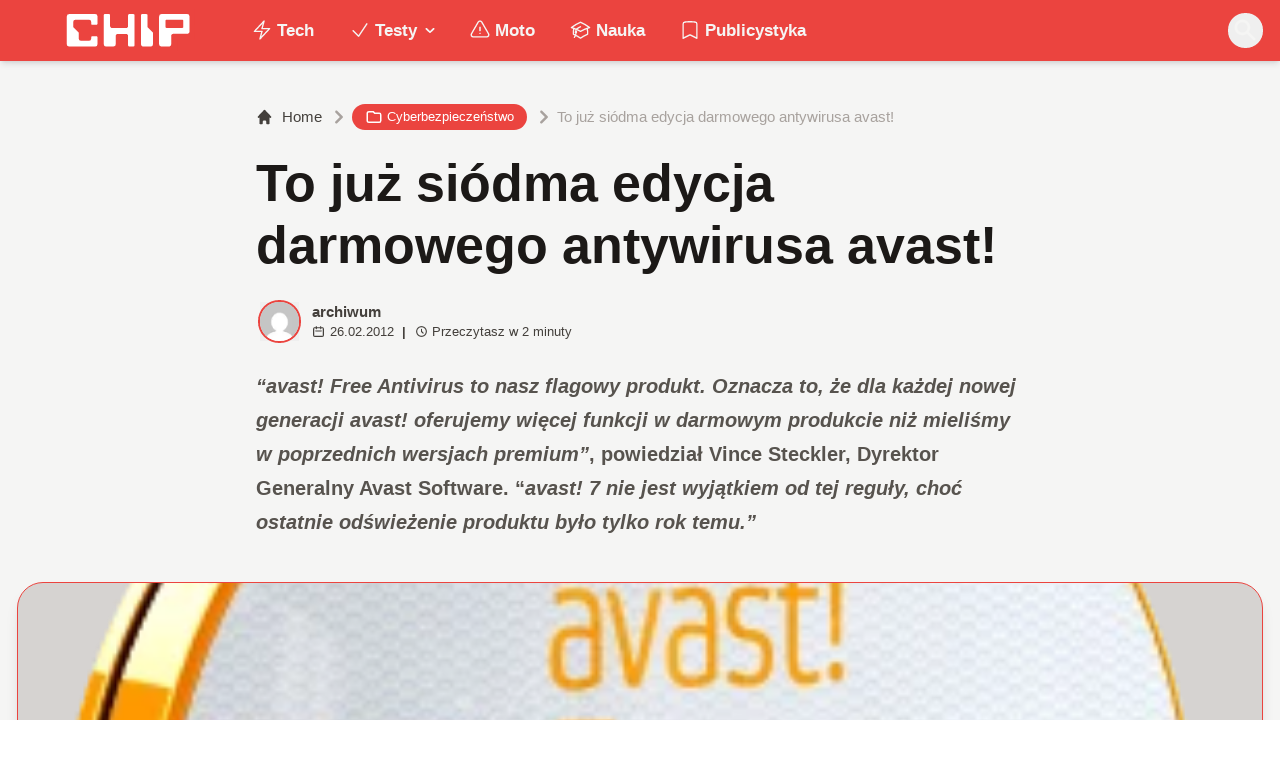

--- FILE ---
content_type: text/html; charset=utf-8
request_url: https://www.chip.pl/2012/02/to-juz-siodma-edycja-darmowego-antywirusa-avast
body_size: 15653
content:
<!DOCTYPE html><html prefix="og: http://ogp.me/ns#" lang="pl"><head><meta charSet="utf-8" data-next-head=""/><meta name="viewport" content="width=device-width" data-next-head=""/><title data-next-head="">To już siódma edycja darmowego antywirusa avast!</title><meta name="description" content="avast! 7 szybciej przekazuje użytkownikom informacje z &quot;chmury&quot; o pojawiających się zagrożeniach. Również pomoc rodzinie i przyjaciołom w rozwiązywaniu ich problemów informatycznych jest łatwa dzięki nowej wersji zdalnego dostępu avast! i funkcjach portalu zarządzania." data-next-head=""/><meta name="robots" content="follow, index, noarchive, max-snippet:-1, max-video-preview:-1, max-image-preview:large" data-next-head=""/><link rel="canonical" href="https://www.chip.pl/2012/02/to-juz-siodma-edycja-darmowego-antywirusa-avast" data-next-head=""/><meta name="news_keywords" content="antywirusy, avast!" data-next-head=""/><link rel="apple-touch-icon" sizes="180x180" href="https://www.chip.pl/favicons/apple-touch-icon.png?v=02" data-next-head=""/><link rel="icon" type="image/png" sizes="32x32" href="https://www.chip.pl/favicons/favicon-32x32.png?v=01" data-next-head=""/><link rel="icon" type="image/png" sizes="16x16" href="https://www.chip.pl/favicons/favicon-16x16.png?v=03" data-next-head=""/><link rel="manifest" href="https://www.chip.pl/site.webmanifest?v=01" data-next-head=""/><link rel="mask-icon" href="https://www.chip.pl/safari-pinned-tab.svg" color="#eb443f" data-next-head=""/><link rel="shortcut icon" href="https://www.chip.pl/favicon.ico?v=03" data-next-head=""/><meta name="msapplication-TileColor" content="#eb443f" data-next-head=""/><meta name="msapplication-config" content="https://www.chip.pl/browserconfig.xml?v=01" data-next-head=""/><meta name="theme-color" content="#eb443f" data-next-head=""/><meta name="facebook-domain-verification" content="amrgs8fmadfe7qogphfjcmdbkp1b6r" data-next-head=""/><meta property="og:locale" content="pl_PL" data-next-head=""/><meta property="og:type" content="article" data-next-head=""/><meta property="og:title" content="To już siódma edycja darmowego antywirusa avast!" data-next-head=""/><meta property="og:description" content="avast! 7 szybciej przekazuje użytkownikom informacje z &quot;chmury&quot; o pojawiających się zagrożeniach. Również pomoc rodzinie i przyjaciołom w rozwiązywaniu ich problemów informatycznych jest łatwa dzięki nowej wersji zdalnego dostępu avast! i funkcjach portalu zarządzania." data-next-head=""/><meta property="og:url" content="https://www.chip.pl/2012/02/to-juz-siodma-edycja-darmowego-antywirusa-avast" data-next-head=""/><meta property="og:site_name" content="CHIP - Technologie mamy we krwi!" data-next-head=""/><meta property="article:publisher" content="https://pl-pl.facebook.com/CHIPpl" data-next-head=""/><meta property="article:author" content="https://www.facebook.com/pulawski.s" data-next-head=""/><meta property="article:tag" content="antywirusy" data-next-head=""/><meta property="article:tag" content="Avast!" data-next-head=""/><meta property="article:section" content="Cyberbezpieczeństwo" data-next-head=""/><meta property="og:updated_time" content="2019-09-02T15:37:02+02:00" data-next-head=""/><meta property="fb:app_id" content="506901080336351" data-next-head=""/><meta property="og:image" content="https://konto.chip.pl/uploads/2012/02/b1b1b57a1fc2354c3587a31b89bc3276.png" data-next-head=""/><meta property="og:image:secure_url" content="https://konto.chip.pl/uploads/2012/02/b1b1b57a1fc2354c3587a31b89bc3276.png" data-next-head=""/><meta property="og:image:width" content="300" data-next-head=""/><meta property="og:image:height" content="300" data-next-head=""/><meta property="og:image:alt" content="To już siódma edycja darmowego antywirusa avast!" data-next-head=""/><meta property="og:image:type" content="image/png" data-next-head=""/><meta property="article:published_time" content="2012-02-26T15:30:00+01:00" data-next-head=""/><meta property="article:modified_time" content="2019-09-02T15:37:02+02:00" data-next-head=""/><meta name="twitter:card" content="summary_large_image" data-next-head=""/><meta name="twitter:title" content="To już siódma edycja darmowego antywirusa avast!" data-next-head=""/><meta name="twitter:description" content="avast! 7 szybciej przekazuje użytkownikom informacje z &quot;chmury&quot; o pojawiających się zagrożeniach. Również pomoc rodzinie i przyjaciołom w rozwiązywaniu ich problemów informatycznych jest łatwa dzięki nowej wersji zdalnego dostępu avast! i funkcjach portalu zarządzania." data-next-head=""/><meta name="twitter:site" content="@CHIP_pl" data-next-head=""/><meta name="twitter:creator" content="@CHIP_pl" data-next-head=""/><meta name="twitter:image" content="https://konto.chip.pl/uploads/2012/02/b1b1b57a1fc2354c3587a31b89bc3276.png" data-next-head=""/><meta name="twitter:label1" content="Napisane przez" data-next-head=""/><meta name="twitter:data1" content="archiwum" data-next-head=""/><meta name="twitter:label2" content="Czas czytania" data-next-head=""/><meta name="twitter:data2" content="1 minuta" data-next-head=""/><link data-next-font="" rel="preconnect" href="/" crossorigin="anonymous"/><link rel="preload" href="/_next/static/chunks/4be6c6ead5b72020.css" as="style"/><link rel="preload" href="/_next/static/chunks/b246868e6334c449.css" as="style"/><script type="application/ld+json" data-next-head="">{"@context":"https://schema.org","@graph":[{"@type":"Organization","@id":"https://www.chip.pl/#organization","name":"CHIP","url":"https://www.chip.pl","sameAs":["https://pl-pl.facebook.com/CHIPpl","https://twitter.com/CHIP_pl"],"logo":{"@type":"ImageObject","@id":"https://www.chip.pl/#logo","url":"https://konto.chip.pl/uploads/2021/07/chip_logo_01_stories.png","contentUrl":"https://konto.chip.pl/uploads/2021/07/chip_logo_01_stories.png","caption":"CHIP - Technologie mamy we krwi!","inLanguage":"pl-PL","width":"600","height":"193"},"description":"Najstarszy w Polsce serwis technologiczny pisz\u0105cy o nowych technologiach w tym m.in. komputerach, smartfonach, nauce i motoryzacji od prawie 25 lat. Znajdziecie u nas newsy, artyku\u0142y, testy i rankingi."},{"@type":"WebSite","@id":"https://www.chip.pl/#website","url":"https://www.chip.pl","name":"CHIP - Technologie mamy we krwi!","publisher":{"@id":"https://www.chip.pl/#organization"},"inLanguage":"pl-PL"},{"@type":"ImageObject","@id":"https://konto.chip.pl/uploads/2012/02/b1b1b57a1fc2354c3587a31b89bc3276.png","url":"https://konto.chip.pl/uploads/2012/02/b1b1b57a1fc2354c3587a31b89bc3276.png","width":"300","height":"300","inLanguage":"pl-PL"},{"@type":"BreadcrumbList","@id":"https://www.chip.pl/2012/02/to-juz-siodma-edycja-darmowego-antywirusa-avast#breadcrumb","itemListElement":[{"@type":"ListItem","position":"1","item":{"@id":"https://chip.pl","name":"Strona g\u0142\u00f3wna"}},{"@type":"ListItem","position":"2","item":{"@id":"https://www.chip.pl/temat/tech","name":"Tech"}},{"@type":"ListItem","position":"3","item":{"@id":"https://www.chip.pl/temat/tech/cyberbezpieczenstwo","name":"Cyberbezpiecze\u0144stwo"}},{"@type":"ListItem","position":"4","item":{"@id":"https://www.chip.pl/2012/02/to-juz-siodma-edycja-darmowego-antywirusa-avast","name":"To ju\u017c si\u00f3dma edycja darmowego antywirusa avast!"}}]},{"@type":"WebPage","@id":"https://www.chip.pl/2012/02/to-juz-siodma-edycja-darmowego-antywirusa-avast#webpage","url":"https://www.chip.pl/2012/02/to-juz-siodma-edycja-darmowego-antywirusa-avast","name":"To ju\u017c si\u00f3dma edycja darmowego antywirusa avast!","datePublished":"2012-02-26T15:30:00+01:00","dateModified":"2019-09-02T15:37:02+02:00","isPartOf":{"@id":"https://www.chip.pl/#website"},"primaryImageOfPage":{"@id":"https://konto.chip.pl/uploads/2012/02/b1b1b57a1fc2354c3587a31b89bc3276.png"},"inLanguage":"pl-PL","breadcrumb":{"@id":"https://www.chip.pl/2012/02/to-juz-siodma-edycja-darmowego-antywirusa-avast#breadcrumb"}},{"@type":"Person","@id":"https://www.chip.pl/autor/archiwum","name":"archiwum","url":"https://www.chip.pl/autor/archiwum","image":{"@type":"ImageObject","@id":"https://secure.gravatar.com/avatar/0bffe3f080d417646de6e0646fd26b5c64b40e5e9a0c303ec9f15c19c5a2bdd3?s=96&amp;d=mm&amp;r=g","url":"https://secure.gravatar.com/avatar/0bffe3f080d417646de6e0646fd26b5c64b40e5e9a0c303ec9f15c19c5a2bdd3?s=96&amp;d=mm&amp;r=g","caption":"archiwum","inLanguage":"pl-PL"},"worksFor":{"@id":"https://www.chip.pl/#organization"}},{"@type":"NewsArticle","headline":"To ju\u017c si\u00f3dma edycja darmowego antywirusa avast!","datePublished":"2012-02-26T15:30:00+01:00","dateModified":"2019-09-02T15:37:02+02:00","articleSection":"Cyberbezpiecze\u0144stwo","author":{"@id":"https://www.chip.pl/autor/archiwum","name":"archiwum"},"publisher":{"@id":"https://www.chip.pl/#organization"},"description":"avast! 7 szybciej przekazuje u\u017cytkownikom informacje z &quot;chmury&quot; o pojawiaj\u0105cych si\u0119 zagro\u017ceniach. R\u00f3wnie\u017c pomoc rodzinie i przyjacio\u0142om w rozwi\u0105zywaniu ich problem\u00f3w informatycznych jest \u0142atwa dzi\u0119ki nowej wersji zdalnego dost\u0119pu avast! i funkcjach portalu zarz\u0105dzania.","copyrightYear":"2019","copyrightHolder":{"@id":"https://www.chip.pl/#organization"},"name":"To ju\u017c si\u00f3dma edycja darmowego antywirusa avast!","@id":"https://www.chip.pl/2012/02/to-juz-siodma-edycja-darmowego-antywirusa-avast#richSnippet","isPartOf":{"@id":"https://www.chip.pl/2012/02/to-juz-siodma-edycja-darmowego-antywirusa-avast#webpage"},"image":{"@id":"https://konto.chip.pl/uploads/2012/02/b1b1b57a1fc2354c3587a31b89bc3276.png"},"inLanguage":"pl-PL","mainEntityOfPage":{"@id":"https://www.chip.pl/2012/02/to-juz-siodma-edycja-darmowego-antywirusa-avast#webpage"}}]}</script><link rel="preload" as="image" imageSrcSet="/_next/image?url=https%3A%2F%2Fsecure.gravatar.com%2Favatar%2F0bffe3f080d417646de6e0646fd26b5c64b40e5e9a0c303ec9f15c19c5a2bdd3%3Fs%3D96%26d%3Dmm%26r%3Dg&amp;w=640&amp;q=60 1x, /_next/image?url=https%3A%2F%2Fsecure.gravatar.com%2Favatar%2F0bffe3f080d417646de6e0646fd26b5c64b40e5e9a0c303ec9f15c19c5a2bdd3%3Fs%3D96%26d%3Dmm%26r%3Dg&amp;w=828&amp;q=60 2x" data-next-head=""/><link rel="preload" as="image" imageSrcSet="/_next/image?url=https%3A%2F%2Fkonto.chip.pl%2Fwp-content%2Fuploads%2F2012%2F02%2Fb1b1b57a1fc2354c3587a31b89bc3276.png&amp;w=384&amp;q=90 1x, /_next/image?url=https%3A%2F%2Fkonto.chip.pl%2Fwp-content%2Fuploads%2F2012%2F02%2Fb1b1b57a1fc2354c3587a31b89bc3276.png&amp;w=640&amp;q=90 2x" data-next-head=""/><link rel="stylesheet" href="/_next/static/chunks/4be6c6ead5b72020.css" data-n-g=""/><link rel="stylesheet" href="/_next/static/chunks/b246868e6334c449.css" data-n-g=""/><noscript data-n-css=""></noscript><script defer="" src="/_next/static/chunks/687b1a8fb4340cb6.js"></script><script defer="" src="/_next/static/chunks/285b3504c8e471cc.js"></script><script defer="" src="/_next/static/chunks/4f7ed4a30aef0dd3.js"></script><script defer="" src="/_next/static/chunks/d4c0a988e0ee6a7b.js"></script><script defer="" src="/_next/static/chunks/85370bc998961872.js"></script><script defer="" src="/_next/static/chunks/c0c6c068dce438fc.js"></script><script defer="" src="/_next/static/chunks/9ae76c6733df9c4f.js"></script><script defer="" src="/_next/static/chunks/65aac7d845a94024.js"></script><script src="/_next/static/chunks/b15cd4d6dcf828aa.js" defer=""></script><script src="/_next/static/chunks/6105863ea0e73297.js" defer=""></script><script src="/_next/static/chunks/f2f59ed3fe7e01cd.js" defer=""></script><script src="/_next/static/chunks/73593c5d77307d0b.js" defer=""></script><script src="/_next/static/chunks/turbopack-3218848b588ba1f4.js" defer=""></script><script src="/_next/static/chunks/e406894e553bc1fe.js" defer=""></script><script src="/_next/static/chunks/4f9c6356029de3fc.js" defer=""></script><script src="/_next/static/chunks/f2873ad4abbf7707.js" defer=""></script><script src="/_next/static/chunks/75a46627314aa86e.js" defer=""></script><script src="/_next/static/chunks/acc69153109670b3.js" defer=""></script><script src="/_next/static/chunks/turbopack-966e837bb15f7090.js" defer=""></script><script src="/_next/static/BGIqYY0U4lP3KfEO5wJ9n/_ssgManifest.js" defer=""></script><script src="/_next/static/BGIqYY0U4lP3KfEO5wJ9n/_buildManifest.js" defer=""></script></head><body class="bg-white dark:bg-neutral-900 main-body selection:bg-chip dark:selection:bg-red-900 selection:text-white"><link rel="preload" as="image" imageSrcSet="/_next/image?url=https%3A%2F%2Fsecure.gravatar.com%2Favatar%2F0bffe3f080d417646de6e0646fd26b5c64b40e5e9a0c303ec9f15c19c5a2bdd3%3Fs%3D96%26d%3Dmm%26r%3Dg&amp;w=640&amp;q=60 1x, /_next/image?url=https%3A%2F%2Fsecure.gravatar.com%2Favatar%2F0bffe3f080d417646de6e0646fd26b5c64b40e5e9a0c303ec9f15c19c5a2bdd3%3Fs%3D96%26d%3Dmm%26r%3Dg&amp;w=828&amp;q=60 2x"/><link rel="preload" as="image" imageSrcSet="/_next/image?url=https%3A%2F%2Fkonto.chip.pl%2Fwp-content%2Fuploads%2F2012%2F02%2Fb1b1b57a1fc2354c3587a31b89bc3276.png&amp;w=384&amp;q=90 1x, /_next/image?url=https%3A%2F%2Fkonto.chip.pl%2Fwp-content%2Fuploads%2F2012%2F02%2Fb1b1b57a1fc2354c3587a31b89bc3276.png&amp;w=640&amp;q=90 2x"/><link rel="preload" as="image" href="/uploads/2012/02/b1b1b57a1fc2354c3587a31b89bc3276.png"/><div id="__next"><script>((e,i,s,u,m,a,l,h)=>{let d=document.documentElement,w=["light","dark"];function p(n){(Array.isArray(e)?e:[e]).forEach(y=>{let k=y==="class",S=k&&a?m.map(f=>a[f]||f):m;k?(d.classList.remove(...S),d.classList.add(a&&a[n]?a[n]:n)):d.setAttribute(y,n)}),R(n)}function R(n){h&&w.includes(n)&&(d.style.colorScheme=n)}function c(){return window.matchMedia("(prefers-color-scheme: dark)").matches?"dark":"light"}if(u)p(u);else try{let n=localStorage.getItem(i)||s,y=l&&n==="system"?c():n;p(y)}catch(n){}})("class","theme","system",null,["light","dark"],null,true,false)</script><div class="bg-white text-base dark:bg-neutral-900 text-neutral-900 dark:text-neutral-200"><div class="fc-Header sticky top-0 w-full left-0 right-0 z-40 transition-all"><div class="bg-chip dark:bg-[#110f0e] shadow-md dark:shadow-none"><div class="fc-MainNav1 relative z-10"><div class="container py-2 sm:py-2 relative flex justify-between items-center space-x-4 xl:space-x-8"><div class="flex justify-start flex-grow items-center sm:space-x-10 2xl:space-x-14 overflow-hidden lg:overflow-visible gap-4 xl:gap-0"><a class="md:hidden flex items-center gap-1 px-2 py-1 rounded-full bg-gray-100 dark:bg-gray-800 hover:bg-gray-200 dark:hover:bg-gray-700 transition-colors duration-200 text-xs text-gray-600 dark:text-gray-300" href="/"><svg class="w-3 h-3" fill="currentColor" viewBox="0 0 20 20" xmlns="http://www.w3.org/2000/svg"><path fill-rule="evenodd" d="M12.707 5.293a1 1 0 010 1.414L9.414 10l3.293 3.293a1 1 0 01-1.414 1.414l-4-4a1 1 0 010-1.414l4-4a1 1 0 011.414 0z" clip-rule="evenodd"></path></svg><span>powrót</span></a><a class="ttfc-logo inline-block text-primary-6000 h-7 md:h-10" href="/"><svg xmlns="http://www.w3.org/2000/svg" fill-rule="evenodd" stroke-linejoin="round" stroke-miterlimit="2" clip-rule="evenodd" viewBox="0 0 431 139" height="100%"><g id="CHIP-Logo" fill-rule="nonzero"><path fill="#eb443f" d="M430.651 99.319l-55.783-.023.027 39.226H0V0h430.587l.064 99.319z"></path><path fill="#fff" d="M100.849 51.294h12.705a3.926 3.926 0 003.924-3.84h.018V24.113a7.855 7.855 0 00-7.856-7.856H26.499a7.855 7.855 0 00-7.855 7.856v89.468a7.855 7.855 0 007.855 7.855h83.141a7.854 7.854 0 007.856-7.855l-.014-21.879a3.927 3.927 0 00-3.928-3.928h-12.705a3.928 3.928 0 00-3.929 3.928l.027 4.406a6.547 6.547 0 01-6.546 6.547H63.849a6.547 6.547 0 01-6.546-6.547V76.241L39.449 58.57V41.336a6.546 6.546 0 016.546-6.547h44.406a6.547 6.547 0 016.546 6.547l-.027 6.03a3.929 3.929 0 003.929 3.928M232.507 16.257h-12.766a3.917 3.917 0 00-3.914 3.928v34.997c0 3.615-2.916 6.546-6.531 6.546h-44.718c-3.615 0-6.626-2.931-6.626-6.546V20.185c0-2.169-1.838-3.928-4.007-3.928h-12.766a3.928 3.928 0 00-3.927 3.928l.16 93.396a7.853 7.853 0 007.855 7.855h22.916a7.855 7.855 0 007.857-7.855V87.057l.155-.371c0-3.615 2.932-6.176 6.548-6.176h26.438c3.615 0 6.589 2.932 6.589 6.547l.041-.371-.041 30.822c0 2.17 1.802 3.928 3.971 3.928h12.766a3.927 3.927 0 003.928-3.928V20.185a3.928 3.928 0 00-3.928-3.928M278.366 58.781V20.184a3.928 3.928 0 00-3.929-3.927h-13.105c-2.169 0-4.03 1.758-4.03 3.927v93.396c0 4.34 3.416 7.856 7.752 7.856h23.119a7.854 7.854 0 007.855-7.856V76.543l-17.662-17.762zM393.502 57.473a3.928 3.928 0 01-3.928 3.928h-49.753a3.927 3.927 0 01-3.927-3.928V38.325a3.928 3.928 0 013.927-3.929h49.753a3.93 3.93 0 013.928 3.929v19.148zm12.164-41.216h-82.268a7.856 7.856 0 00-7.855 7.857v89.467a7.853 7.853 0 007.855 7.855h23.229c4.339 0 7.89-3.515 7.89-7.855V86.772c0-3.615 2.965-6.562 6.58-6.562h44.569c4.337 0 7.856-3.533 7.856-7.871V24.113a7.858 7.858 0 00-7.856-7.856"></path></g></svg></a><ul class="fc-Navigation hidden lg:flex flex-nowrap xl:flex-wrap lg:items-center pl-0 lg:space-x-1 relative "><li class="menu-item"><a class="inline-flex items-center text-sm xl:text-base font-semibold text-neutral-100 dark:text-neutral-300 py-2 px-4 xl:px-4 rounded-full hover:text-neutral-900 hover:bg-neutral-100 dark:hover:bg-neutral-800 dark:hover:text-neutral-200" href="/temat/tech"><span class="w-5 h-5 mr-1 -ml-1 dark:text-chip"><svg xmlns="http://www.w3.org/2000/svg" fill="none" viewBox="0 0 24 24" stroke-width="1.5" stroke="currentColor">   <path stroke-linecap="round" stroke-linejoin="round" d="M3.75 13.5l10.5-11.25L12 10.5h8.25L9.75 21.75 12 13.5H3.75z"></path> </svg></span>Tech</a></li><li class="menu-item menu-dropdown relative" data-headlessui-state=""><div aria-expanded="false" data-headlessui-state=""><a class="inline-flex items-center text-sm xl:text-base font-semibold text-neutral-100 dark:text-neutral-300 py-2 px-4 xl:px-4 rounded-full hover:text-neutral-900 hover:bg-neutral-100 dark:hover:bg-neutral-800 dark:hover:text-neutral-200" href="/temat/testy"><span class="w-5 h-5 mr-1 -ml-1 dark:text-chip"><svg xmlns="http://www.w3.org/2000/svg" fill="none" viewBox="0 0 24 24" stroke-width="1.5" stroke="currentColor">   <path stroke-linecap="round" stroke-linejoin="round" d="M4.5 12.75l6 6 9-13.5"></path> </svg></span>Testy<svg class="ml-1 -mr-1 h-4 w-4" fill="currentColor" viewBox="0 0 20 20" xmlns="http://www.w3.org/2000/svg"><path fill-rule="evenodd" d="M5.293 7.293a1 1 0 011.414 0L10 10.586l3.293-3.293a1 1 0 111.414 1.414l-4 4a1 1 0 01-1.414 0l-4-4a1 1 0 010-1.414z" clip-rule="evenodd"></path></svg></a></div></li><span hidden="" style="position:fixed;top:1px;left:1px;width:1px;height:0;padding:0;margin:-1px;overflow:hidden;clip:rect(0, 0, 0, 0);white-space:nowrap;border-width:0;display:none"></span><li class="menu-item"><a class="inline-flex items-center text-sm xl:text-base font-semibold text-neutral-100 dark:text-neutral-300 py-2 px-4 xl:px-4 rounded-full hover:text-neutral-900 hover:bg-neutral-100 dark:hover:bg-neutral-800 dark:hover:text-neutral-200" href="/temat/moto"><span class="w-5 h-5 mr-1 -ml-1 dark:text-chip"><svg xmlns="http://www.w3.org/2000/svg" fill="none" viewBox="0 0 24 24" stroke-width="1.5" stroke="currentColor">   <path stroke-linecap="round" stroke-linejoin="round" d="M12 9v3.75m-9.303 3.376c-.866 1.5.217 3.374 1.948 3.374h14.71c1.73 0 2.813-1.874 1.948-3.374L13.949 3.378c-.866-1.5-3.032-1.5-3.898 0L2.697 16.126zM12 15.75h.007v.008H12v-.008z"></path> </svg></span>Moto</a></li><li class="menu-item"><a class="inline-flex items-center text-sm xl:text-base font-semibold text-neutral-100 dark:text-neutral-300 py-2 px-4 xl:px-4 rounded-full hover:text-neutral-900 hover:bg-neutral-100 dark:hover:bg-neutral-800 dark:hover:text-neutral-200" href="/temat/nauka"><span class="w-5 h-5 mr-1 -ml-1 dark:text-chip"><svg xmlns="http://www.w3.org/2000/svg" fill="none" viewBox="0 0 24 24" stroke-width="1.5" stroke="currentColor">   <path stroke-linecap="round" stroke-linejoin="round" d="M4.26 10.147a60.436 60.436 0 00-.491 6.347A48.627 48.627 0 0112 20.904a48.627 48.627 0 018.232-4.41 60.46 60.46 0 00-.491-6.347m-15.482 0a50.57 50.57 0 00-2.658-.813A59.905 59.905 0 0112 3.493a59.902 59.902 0 0110.399 5.84c-.896.248-1.783.52-2.658.814m-15.482 0A50.697 50.697 0 0112 13.489a50.702 50.702 0 017.74-3.342M6.75 15a.75.75 0 100-1.5.75.75 0 000 1.5zm0 0v-3.675A55.378 55.378 0 0112 8.443m-7.007 11.55A5.981 5.981 0 006.75 15.75v-1.5"></path> </svg></span>Nauka</a></li><li class="menu-item"><a class="inline-flex items-center text-sm xl:text-base font-semibold text-neutral-100 dark:text-neutral-300 py-2 px-4 xl:px-4 rounded-full hover:text-neutral-900 hover:bg-neutral-100 dark:hover:bg-neutral-800 dark:hover:text-neutral-200" href="/temat/publicystyka"><span class="w-5 h-5 mr-1 -ml-1 dark:text-chip"><svg xmlns="http://www.w3.org/2000/svg" fill="none" viewBox="0 0 24 24" stroke-width="1.5" stroke="currentColor">   <path stroke-linecap="round" stroke-linejoin="round" d="M17.593 3.322c1.1.128 1.907 1.077 1.907 2.185V21L12 17.25 4.5 21V5.507c0-1.108.806-2.057 1.907-2.185a48.507 48.507 0 0111.186 0z"></path> </svg></span>Publicystyka</a></li></ul></div><div class="flex-shrink-0 flex items-center justify-end text-neutral-700 dark:text-neutral-100 space-x-1 !ml-3"><div class="items-center flex space-x-2"><div class="items-center hidden xs:hidden sm:hidden xl:flex space-x-1 !ml-9"></div><div class="" data-headlessui-state=""><button class="text-2xl md:text-[28px] w-8 h-8 rounded-full text-neutral-100 hover:text-neutral-700 dark:text-neutral-300 hover:bg-neutral-100 dark:hover:bg-neutral-800 focus:outline-none flex items-center justify-center" type="button" aria-expanded="false" data-headlessui-state=""><svg class="w-6 h-6 focus:outline-none" fill="currentColor" viewBox="0 0 20 20" xmlns="http://www.w3.org/2000/svg"><path fill-rule="evenodd" d="M8 4a4 4 0 100 8 4 4 0 000-8zM2 8a6 6 0 1110.89 3.476l4.817 4.817a1 1 0 01-1.414 1.414l-4.816-4.816A6 6 0 012 8z" clip-rule="evenodd"></path></svg></button></div><span hidden="" style="position:fixed;top:1px;left:1px;width:1px;height:0;padding:0;margin:-1px;overflow:hidden;clip:rect(0, 0, 0, 0);white-space:nowrap;border-width:0;display:none"></span></div><div class="flex items-center xl:hidden"><button class="p-1 rounded-full text-neutral-100 dark:text-neutral-300 hover:text-neutral-800 hover:bg-neutral-100 dark:hover:bg-neutral-800 focus:outline-none flex items-center justify-center"><svg xmlns="http://www.w3.org/2000/svg" class="h-7 w-7" viewBox="0 0 20 20" fill="currentColor"><path fill-rule="evenodd" d="M3 5a1 1 0 011-1h12a1 1 0 110 2H4a1 1 0 01-1-1zM3 10a1 1 0 011-1h12a1 1 0 110 2H4a1 1 0 01-1-1zM3 15a1 1 0 011-1h12a1 1 0 110 2H4a1 1 0 01-1-1z" clip-rule="evenodd"></path></svg></button><span hidden="" style="position:fixed;top:1px;left:1px;width:1px;height:0;padding:0;margin:-1px;overflow:hidden;clip:rect(0, 0, 0, 0);white-space:nowrap;border-width:0;display:none"></span></div></div></div></div></div></div><main class="overflow-hidden"><article class="fc-PageSingle PageSingle-1 pb-3" data-fc-id="PageSingle"><div class="bg-neutral-100 dark:bg-[#110f0e] relative pb-8 "><a href="https://www.chip.pl/2012/02/to-juz-siodma-edycja-darmowego-antywirusa-avast" class="absolute bottom-0 inset-x-0 bg-white dark:bg-neutral-900 h-[200px] md:h-[300px] xl:h-[300px] border-t border-chip/50  "></a><div class="container pt-6 lg:pt-10 z-10 relative"><header class="mx-auto max-w-screen-md mb-8 sm:mb-10"><div class="fc-SingleHeader "><div class="space-y-5"><nav class="flex" aria-label="Breadcrumb"><ol class="inline-flex items-center space-x-1 "><li class="inline-flex items-center"><a class="inline-flex items-center text-sm font-medium text-neutral-700 hover:text-neutral-900 dark:text-neutral-400 dark:hover:text-white" href="/"><svg class="mr-2 w-4 h-4" fill="currentColor" viewBox="0 0 20 20" xmlns="http://www.w3.org/2000/svg"><path d="M10.707 2.293a1 1 0 00-1.414 0l-7 7a1 1 0 001.414 1.414L4 10.414V17a1 1 0 001 1h2a1 1 0 001-1v-2a1 1 0 011-1h2a1 1 0 011 1v2a1 1 0 001 1h2a1 1 0 001-1v-6.586l.293.293a1 1 0 001.414-1.414l-7-7z"></path></svg>Home</a></li><li><div class="flex items-center"><svg class="w-6 h-6 text-neutral-400" fill="currentColor" viewBox="0 0 20 20" xmlns="http://www.w3.org/2000/svg"><path d="M7.293 14.707a1 1 0 010-1.414L10.586 10 7.293 6.707a1 1 0 011.414-1.414l4 4a1 1 0 010 1.414l-4 4a1 1 0 01-1.414 0z"></path></svg><div class="fc-CategoryBadgeList flex flex-wrap gap-1 flex flex-nowrap" data-fc-id="CategoryBadgeList"><a class="transition-colors hover:text-white duration-300 fc-Badge relative inline-flex px-2.5 py-1 rounded-full font-medium text-xs !px-3 whitespace-nowrap text-white bg-chip dark:bg-neutral-300 dark:text-black hover:bg-red-700" href="/temat/tech/cyberbezpieczenstwo"><svg class="w-4 h-4 mr-1 " fill="none" stroke="currentColor" viewBox="0 0 24 24" xmlns="http://www.w3.org/2000/svg"><path stroke-linecap="round" stroke-linejoin="round" stroke-width="2" d="M3 7v10a2 2 0 002 2h14a2 2 0 002-2V9a2 2 0 00-2-2h-6l-2-2H5a2 2 0 00-2 2z"></path></svg>Cyberbezpieczeństwo</a></div></div></li><li aria-current="page"><div class="items-center hidden sm:flex"><span><svg class="w-6 h-6 text-neutral-400" fill="currentColor" viewBox="0 0 20 20" xmlns="http://www.w3.org/2000/svg"><path d="M7.293 14.707a1 1 0 010-1.414L10.586 10 7.293 6.707a1 1 0 011.414-1.414l4 4a1 1 0 010 1.414l-4 4a1 1 0 01-1.414 0z"></path></svg></span><span class="text-sm font-medium text-neutral-400 dark:text-neutral-500 line-clamp-1">To już siódma edycja darmowego antywirusa avast!</span></div></li></ol></nav><h1 class=" text-neutral-900 font-semibold text-3xl md:text-4xl md:!leading-[120%] lg:text-5xl dark:text-neutral-100 max-w-4xl entry-title title" title="To już siódma edycja darmowego antywirusa avast!">To już siódma edycja darmowego antywirusa avast!</h1><div class="flex sm:flex-row justify-between sm:items-end space-y-5 sm:space-y-0 sm:space-x-5 flex-wrap line-clamp-1"><div class="fc-PostMeta2 flex items-center flex-wrap text-neutral-700 text-left dark:text-neutral-200 text-sm leading-none flex-shrink-0" data-fc-id="PostMeta2"><div class="p-1" data-headlessui-state=""><button class="focus:outline-none" type="button" aria-expanded="false" data-headlessui-state=""><div class="flex -space-x-4"><div class="wil-avatar relative flex-shrink-0 inline-flex items-center justify-center overflow-hidden text-neutral-100 uppercase font-semibold shadow-inner rounded-full shadow-inner h-9 w-9 sm:h-9 sm:w-9 text-lg ring-2 ring-chip dark:ring-white hover:z-30 transition-all duration-200"><img alt="archiwum" width="400" height="200" decoding="async" data-nimg="1" class="relative inset-0 w-full h-full object-cover z-10 transition duration-700 ease-in-out blur-none" style="color:transparent" srcSet="/_next/image?url=https%3A%2F%2Fsecure.gravatar.com%2Favatar%2F0bffe3f080d417646de6e0646fd26b5c64b40e5e9a0c303ec9f15c19c5a2bdd3%3Fs%3D96%26d%3Dmm%26r%3Dg&amp;w=640&amp;q=60 1x, /_next/image?url=https%3A%2F%2Fsecure.gravatar.com%2Favatar%2F0bffe3f080d417646de6e0646fd26b5c64b40e5e9a0c303ec9f15c19c5a2bdd3%3Fs%3D96%26d%3Dmm%26r%3Dg&amp;w=828&amp;q=60 2x" src="/_next/image?url=https%3A%2F%2Fsecure.gravatar.com%2Favatar%2F0bffe3f080d417646de6e0646fd26b5c64b40e5e9a0c303ec9f15c19c5a2bdd3%3Fs%3D96%26d%3Dmm%26r%3Dg&amp;w=828&amp;q=60"/><span class="wil-avatar__name absolute">a</span></div></div></button></div><span hidden="" style="position:fixed;top:1px;left:1px;width:1px;height:0;padding:0;margin:-1px;overflow:hidden;clip:rect(0, 0, 0, 0);white-space:nowrap;border-width:0;display:none"></span><div class="ml-2"><div class="flex items-center"><a class="block font-semibold" href="/autor/archiwum">archiwum</a></div><div class="text-xs mt-1 flex items-center"><span class="text-neutral-700 dark:text-neutral-300 inline-flex items-center"><svg class="w-3 h-3 mr-1 relative " fill="none" stroke="currentColor" viewBox="0 0 24 24" xmlns="http://www.w3.org/2000/svg"><path stroke-linecap="round" stroke-linejoin="round" stroke-width="2" d="M8 7V3m8 4V3m-9 8h10M5 21h14a2 2 0 002-2V7a2 2 0 00-2-2H5a2 2 0 00-2 2v12a2 2 0 002 2z"></path></svg>26.02.2012</span><span class="mx-2 font-semibold">|</span><span class="text-neutral-700 dark:text-neutral-300 inline-flex items-center"><svg class="w-3 h-3 mr-1" fill="none" stroke="currentColor" viewBox="0 0 24 24" xmlns="http://www.w3.org/2000/svg"><path stroke-linecap="round" stroke-linejoin="round" stroke-width="2" d="M12 8v4l3 3m6-3a9 9 0 11-18 0 9 9 0 0118 0z"></path></svg>Przeczytasz w <!-- -->2<!-- --> <!-- -->minuty</span></div></div></div></div><span class="block text-neutral-6000 font-semibold prose-md !max-w-screen-md lg:prose-lg dark:prose-dark prose-li:my-0"><i>&#8220;avast! Free Antivirus to nasz flagowy produkt. Oznacza to, że dla każdej nowej generacji avast! oferujemy więcej funkcji w darmowym produkcie niż mieliśmy w poprzednich wersjach premium&#8221;</i>, powiedział Vince Steckler, Dyrektor Generalny Avast Software. &#8220;<i>avast! 7 nie jest wyjątkiem od tej reguły, choć ostatnie odświeżenie produktu było tylko rok temu.&#8221;</i></span></div></div></header><figure class="relative aspect-w-16 aspect-h-9 sm:aspect-h-9 lg:aspect-h-8 xl:aspect-h-8 overflow-hidden  rounded-3xl shadow-lg border border-chip dark:border-chip/50 bg-neutral-300 dark:bg-black"><img alt="To już siódma edycja darmowego antywirusa avast!" width="300" height="300" decoding="async" data-nimg="1" class="object-cover w-full h-full transition duration-700 ease-in-out blur-none" style="color:transparent" srcSet="/_next/image?url=https%3A%2F%2Fkonto.chip.pl%2Fwp-content%2Fuploads%2F2012%2F02%2Fb1b1b57a1fc2354c3587a31b89bc3276.png&amp;w=384&amp;q=90 1x, /_next/image?url=https%3A%2F%2Fkonto.chip.pl%2Fwp-content%2Fuploads%2F2012%2F02%2Fb1b1b57a1fc2354c3587a31b89bc3276.png&amp;w=640&amp;q=90 2x" src="/_next/image?url=https%3A%2F%2Fkonto.chip.pl%2Fwp-content%2Fuploads%2F2012%2F02%2Fb1b1b57a1fc2354c3587a31b89bc3276.png&amp;w=640&amp;q=90"/></figure></div></div><div class="fc-SingleContent space-y-8 container"><div id="single-entry-content" class="prose prose-md lg:prose-lg dark:prose-dark lg:prose-li:my-1 prose-li:marker:text-primary-500 sm:prose-li:marker:text-primary-500 prose-figcaption:!text-sm prose-figcaption:text-right prose-figcaption:px-2 prose-figcaption:!mt-2 prose-figcaption:line-clamp-3 !max-w-screen-md mx-auto"><div><a href="/uploads/2012/02/b1b1b57a1fc2354c3587a31b89bc3276.png" title="avast! Free Antivirus 7" target="_blank"><img decoding="async" alt="avast! Free Antivirus 7" src="/uploads/2012/02/b1b1b57a1fc2354c3587a31b89bc3276.png" title="avast! Free Antivirus 7"/></a>
<div>avast! Free Antivirus 7</div>
</div>
<div class=" min-h-[370px] mb-[20px] cbad"><ins class="staticpubads89354" data-sizes-desktop="video" data-sizes-mobile="video" data-slot="1"></ins></div>
<p>Wiele z dostępnych technologii w avast! 7 Free Antivirus nie jest jeszcze dostępnych w innych płatnych produktach. W avast! Free Antivirus została wykorzystana technologia chmury, która zapewnia użytkownikom aktualizacje strumieniowe i pozwala dokładniej odróżnić pliki złośliwe od czystych.</p>
<p><i>“Dzięki avast! 7 nasi użytkownicy mają program antywirusowy, który jest gotowy na wyzwania dzisiejsze – i wyzwania dnia jutrzejszego”</i>, powiedział pan Steckler. avast! 7 jest kompatybilny z Windows 8 Beta i obejmuje specyficzne cechy dla tego systemu operacyjnego, takie jak Early-Load Antimalware Driver (ELAM) przeciwko rootkitom i bootkitom.</p>
<p>Wszyscy użytkownicy programu avast! 7, poza codzienną aktualizacją bazy wirusów, mogą korzystać ze strumieniowej aktualizacji opartej na chmurze. Przez cały dzień strumienie Avast aktualizują bazy wirusów użytkowników, dając im szybciej ostrzeżenia o nowym złośliwym oprogramowaniu. To uzupełnia regularne aktualizacje bazy wirusów, zapewniając ciągłe informacje i ochronę niezależnie od połączenia internetowego.</p><div class=" min-h-[370px] mb-[20px] cbad"><ins class="staticpubads89354 min-h-[370px] mb-[20px]" data-sizes-desktop="728x90,750x100,750x200,750x300" data-sizes-mobile="300x250,336x280,360x300" data-slot="2"></ins></div>
<p>Funkcja FileRep umożliwia szybszą identyfikację zagrożeń dzięki sortowaniu nowych, potencjalnie niebezpiecznych plików od znanych, bezpiecznych. Celem FileRep jest kategoryzowanie wszystkich plików w Internecie wśród setek milionów innych wykonywalnych plików umieszczonych już w bazie danych – chmurze. Dane pochodzące ze społeczności CommunityIQ, pomagają programowi avast! zdecydować, które pliki powinny być umieszczone w AutoSandbox.</p>
<p><i>“Zdalne wsparcie umożliwia zaawansowanym użytkownikom pomoc swoim przyjaciołom w rozwiązywaniu ich problemów komputerowych”</i>, powiedział Ondrej Vlcek, Dyrektor Działu Technicznego Avast Software. Użytkownik avast! może podłączyć się do komputera drugiego użytkownika avast!, dzięki czemu “pomocnik-przyjaciel” może zdalnie rozwiązać komputerowy problem. Nie jest potrzebny żaden dodatkowy program do zdalnego połączenia. Połączenie kierowane przez serwery Avast zapewnia bezpieczny i pewny sposób, aby pomóc – bez konieczności wychodzenia z domu.</p><div class=" min-h-[370px] mb-[20px] cbad"><ins class="staticpubads89354 min-h-[370px] mb-[20px]" data-sizes-desktop="728x90,750x100,750x200,750x300" data-sizes-mobile="300x250,336x280,360x300" data-slot="3"></ins></div>
<p><i>“Wraz z portalem zarządzania Avast oferujemy naszym zaawansowanym użytkownikom dbanie o bezpieczeństwo wszystkich komputerów w ich rodzinie”</i>, powiedział pan Vlcek. Użytkownicy kont mogą zobaczyć informacje o zainstalowanym programie avast! na każdym komputerze, jego statusie, a także ochronie każdej maszyny.</p>
<p>Ulepszona wtyczka do przeglądarki WebRep może teraz wykrywać fałszywe witryny. “<i>Dodaliśmy dane o stronach wyłudzających z naszego laboratorium antywirusowego do ratingu stron WWW, aby dostarczyć wszystkim użytkownikom bardziej kompletnego pakietu informacji”</i>, wyjaśnił pan Vlcek. Oprócz witryn wyłudzających informacje WebRep może także wykrywać fałszywe i podstawione certyfikaty SSL, zapobiegając atakom typu man-in-the-middle kierowanym przeciwko witrynom HTTPS.</p>
</div><div class="max-w-screen-md mx-auto flex flex-wrap space-x-2 space-y-2 items-center line-clamp-2"><span class="text-sm text-neutral-600 dark:text-neutral-400">Więcej:</span><a class="fc-Tag inline-block bg-white text-sm text-neutral-600 py-1 px-2 rounded border border-primary-6000/50  dark:bg-neutral-700 dark:text-neutral-400 dark:border-neutral-700 hover:border-neutral-200 dark:hover:border-neutral-6000 [ fc-dark-box-bg-has-hover ] " data-fc-id="Tag" href="/tag/antywirusy">antywirusy</a><a class="fc-Tag inline-block bg-white text-sm text-neutral-600 py-1 px-2 rounded border border-primary-6000/50  dark:bg-neutral-700 dark:text-neutral-400 dark:border-neutral-700 hover:border-neutral-200 dark:hover:border-neutral-6000 [ fc-dark-box-bg-has-hover ] " data-fc-id="Tag" href="/tag/avast">Avast!</a></div><div class="flex max-w-screen-md mx-auto items-center space-y-5 sm:space-y-0 sm:space-x-5 relative"><div class="flex items-center w-full"><div class="fc-SocialsShare flex gap-[10px] flex-wrap w-full" data-fc-id="SocialsShare"><a target="_blank" class="fc-Button relative h-auto inline-flex items-center justify-center transition-colors  rounded-full text-sm sm:text-base font-medium px-4 py-2 sm:px-6  ttfc-ButtonPrimary disabled:bg-opacity-70 bg-primary-6000 hover:bg-primary-700 text-neutral-50 uppercase grow w-full sm:w-auto flex justify-between flex-row-reverse focus:ring-0 dark:bg-neutral-800 dark:hover:bg-neutral-700 dark:text-neutral-400 focus:outline-none focus:ring-2 focus:ring-offset-2 focus:ring-primary-6000 dark:focus:ring-offset-0 " href="https://www.facebook.com/sharer/sharer.php?u=https%3A%2F%2Fwww.chip.pl%2F2012%2F02%2Fto-juz-siodma-edycja-darmowego-antywirusa-avast"><svg fill="currentColor" class="w-5 h-5 text-base" xmlns="http://www.w3.org/2000/svg" viewBox="0 0 32 32"><path d="M 19.253906 2 C 15.311906 2 13 4.0821719 13 8.8261719 L 13 13 L 8 13 L 8 18 L 13 18 L 13 30 L 18 30 L 18 18 L 22 18 L 23 13 L 18 13 L 18 9.671875 C 18 7.884875 18.582766 7 20.259766 7 L 23 7 L 23 2.2050781 C 22.526 2.1410781 21.144906 2 19.253906 2 z"></path></svg>Udostępnij</a><a target="_blank" class="fc-Button relative h-auto inline-flex items-center justify-center transition-colors  rounded-full text-sm sm:text-base font-medium px-4 py-2 sm:px-6  ttfc-ButtonPrimary disabled:bg-opacity-70 bg-primary-6000 hover:bg-primary-700 uppercase text-neutral-50 grow sm:max-w-[200px] flex justify-between flex-row-reverse focus:ring-0 dark:bg-neutral-800 dark:hover:bg-neutral-700 dark:text-neutral-400 focus:outline-none focus:ring-2 focus:ring-offset-2 focus:ring-primary-6000 dark:focus:ring-offset-0 " href="https://twitter.com/share?url=https%3A%2F%2Fwww.chip.pl%2F2012%2F02%2Fto-juz-siodma-edycja-darmowego-antywirusa-avast"><svg fill="currentColor" class="w-5 h-5 text-base" xmlns="http://www.w3.org/2000/svg" viewBox="0 0 32 32"><path d="M 28 8.558594 C 27.117188 8.949219 26.167969 9.214844 25.171875 9.332031 C 26.1875 8.722656 26.96875 7.757813 27.335938 6.609375 C 26.386719 7.171875 25.332031 7.582031 24.210938 7.804688 C 23.3125 6.847656 22.03125 6.246094 20.617188 6.246094 C 17.898438 6.246094 15.691406 8.453125 15.691406 11.171875 C 15.691406 11.558594 15.734375 11.933594 15.820313 12.292969 C 11.726563 12.089844 8.097656 10.128906 5.671875 7.148438 C 5.246094 7.875 5.003906 8.722656 5.003906 9.625 C 5.003906 11.332031 5.871094 12.839844 7.195313 13.722656 C 6.386719 13.695313 5.628906 13.476563 4.964844 13.105469 C 4.964844 13.128906 4.964844 13.148438 4.964844 13.167969 C 4.964844 15.554688 6.660156 17.546875 8.914063 17.996094 C 8.5 18.109375 8.066406 18.171875 7.617188 18.171875 C 7.300781 18.171875 6.988281 18.140625 6.691406 18.082031 C 7.316406 20.039063 9.136719 21.460938 11.289063 21.503906 C 9.605469 22.824219 7.480469 23.609375 5.175781 23.609375 C 4.777344 23.609375 4.386719 23.585938 4 23.539063 C 6.179688 24.9375 8.765625 25.753906 11.546875 25.753906 C 20.605469 25.753906 25.558594 18.25 25.558594 11.742188 C 25.558594 11.53125 25.550781 11.316406 25.542969 11.105469 C 26.503906 10.410156 27.339844 9.542969 28 8.558594 Z"></path></svg>Twitter</a><button class="fc-Button relative h-auto inline-flex items-center justify-center transition-colors  rounded-full text-sm sm:text-base font-medium px-4 py-2 sm:px-6  ttfc-ButtonPrimary disabled:bg-opacity-70 bg-primary-6000 hover:bg-primary-700 text-neutral-500 !bg-neutral-100 hover:!bg-neutral-200 dark:!bg-neutral-800 dark:hover:bg-neutral-700 dark:!text-neutral-400 grow max-w-[130px] focus:ring-0 focus:outline-none focus:ring-2 focus:ring-offset-2 focus:ring-primary-6000 dark:focus:ring-offset-0"><svg fill="currentColor" class="w-5 h-5 text-base mr-2 -ml-1" xmlns="http://www.w3.org/2000/svg" viewBox="0 0 32 32"><path d="M 4 4 L 4 24 L 11 24 L 11 22 L 6 22 L 6 6 L 18 6 L 18 7 L 20 7 L 20 4 Z M 12 8 L 12 28 L 28 28 L 28 8 Z M 14 10 L 26 10 L 26 26 L 14 26 Z"></path></svg>Kopiuj</button></div></div></div><div class="max-w-screen-md mx-auto my-8 px-4"><div class="bg-neutral-50 dark:bg-neutral-900 rounded-lg p-4 border border-neutral-200 dark:border-neutral-800"><div class="mb-3"><div class="h-6 bg-neutral-200 dark:bg-neutral-800 rounded w-32 animate-pulse"></div></div><div class="space-y-3"><div class="flex items-start space-x-3 pb-3 border-b border-neutral-200 dark:border-neutral-800 last:border-b-0 last:pb-0"><div class="flex-shrink-0 w-16 h-16 bg-neutral-200 dark:bg-neutral-800 rounded animate-pulse"></div><div class="flex-grow min-w-0 space-y-2"><div class="h-4 bg-neutral-200 dark:bg-neutral-800 rounded w-full animate-pulse"></div><div class="h-4 bg-neutral-200 dark:bg-neutral-800 rounded w-3/4 animate-pulse"></div><div class="h-3 bg-neutral-200 dark:bg-neutral-800 rounded w-16 animate-pulse"></div></div></div><div class="flex items-start space-x-3 pb-3 border-b border-neutral-200 dark:border-neutral-800 last:border-b-0 last:pb-0"><div class="flex-shrink-0 w-16 h-16 bg-neutral-200 dark:bg-neutral-800 rounded animate-pulse"></div><div class="flex-grow min-w-0 space-y-2"><div class="h-4 bg-neutral-200 dark:bg-neutral-800 rounded w-full animate-pulse"></div><div class="h-4 bg-neutral-200 dark:bg-neutral-800 rounded w-3/4 animate-pulse"></div><div class="h-3 bg-neutral-200 dark:bg-neutral-800 rounded w-16 animate-pulse"></div></div></div><div class="flex items-start space-x-3 pb-3 border-b border-neutral-200 dark:border-neutral-800 last:border-b-0 last:pb-0"><div class="flex-shrink-0 w-16 h-16 bg-neutral-200 dark:bg-neutral-800 rounded animate-pulse"></div><div class="flex-grow min-w-0 space-y-2"><div class="h-4 bg-neutral-200 dark:bg-neutral-800 rounded w-full animate-pulse"></div><div class="h-4 bg-neutral-200 dark:bg-neutral-800 rounded w-3/4 animate-pulse"></div><div class="h-3 bg-neutral-200 dark:bg-neutral-800 rounded w-16 animate-pulse"></div></div></div></div><div class="mt-4 pt-3 border-t border-neutral-200 dark:border-neutral-800"><div class="h-4 bg-neutral-200 dark:bg-neutral-800 rounded w-64 animate-pulse"></div></div></div></div></div></article><hr class="my-5 border-0"/><div class="text-center max-w-2xl mx-auto space-y-7 pb-10 mt-16"><button class="fc-Button relative h-auto inline-flex items-center justify-center transition-colors  rounded-full text-sm sm:text-base font-medium px-4 py-3 sm:px-6  ttfc-ButtonPrimary disabled:bg-opacity-70 bg-primary-6000 hover:bg-primary-700 text-neutral-50 focus:outline-none focus:ring-2 focus:ring-offset-2 focus:ring-primary-6000 dark:focus:ring-offset-0">Załaduj więcej</button></div></main><footer class="fc-Footer py-8 border-t border-neutral-200 dark:border-neutral-900 bg-neutral-100 dark:bg-[#110f0e] w-full"><div class="container md:flex md:justify-between"><div class="mb-6 md:mb-0 max-w-md"><a class="ttfc-logo inline-block text-primary-6000 h-10 mb-6" href="/"><svg xmlns="http://www.w3.org/2000/svg" fill-rule="evenodd" stroke-linejoin="round" stroke-miterlimit="2" clip-rule="evenodd" viewBox="0 0 431 139" height="100%"><g id="CHIP-Logo" fill-rule="nonzero"><path fill="#eb443f" d="M430.651 99.319l-55.783-.023.027 39.226H0V0h430.587l.064 99.319z"></path><path fill="#fff" d="M100.849 51.294h12.705a3.926 3.926 0 003.924-3.84h.018V24.113a7.855 7.855 0 00-7.856-7.856H26.499a7.855 7.855 0 00-7.855 7.856v89.468a7.855 7.855 0 007.855 7.855h83.141a7.854 7.854 0 007.856-7.855l-.014-21.879a3.927 3.927 0 00-3.928-3.928h-12.705a3.928 3.928 0 00-3.929 3.928l.027 4.406a6.547 6.547 0 01-6.546 6.547H63.849a6.547 6.547 0 01-6.546-6.547V76.241L39.449 58.57V41.336a6.546 6.546 0 016.546-6.547h44.406a6.547 6.547 0 016.546 6.547l-.027 6.03a3.929 3.929 0 003.929 3.928M232.507 16.257h-12.766a3.917 3.917 0 00-3.914 3.928v34.997c0 3.615-2.916 6.546-6.531 6.546h-44.718c-3.615 0-6.626-2.931-6.626-6.546V20.185c0-2.169-1.838-3.928-4.007-3.928h-12.766a3.928 3.928 0 00-3.927 3.928l.16 93.396a7.853 7.853 0 007.855 7.855h22.916a7.855 7.855 0 007.857-7.855V87.057l.155-.371c0-3.615 2.932-6.176 6.548-6.176h26.438c3.615 0 6.589 2.932 6.589 6.547l.041-.371-.041 30.822c0 2.17 1.802 3.928 3.971 3.928h12.766a3.927 3.927 0 003.928-3.928V20.185a3.928 3.928 0 00-3.928-3.928M278.366 58.781V20.184a3.928 3.928 0 00-3.929-3.927h-13.105c-2.169 0-4.03 1.758-4.03 3.927v93.396c0 4.34 3.416 7.856 7.752 7.856h23.119a7.854 7.854 0 007.855-7.856V76.543l-17.662-17.762zM393.502 57.473a3.928 3.928 0 01-3.928 3.928h-49.753a3.927 3.927 0 01-3.927-3.928V38.325a3.928 3.928 0 013.927-3.929h49.753a3.93 3.93 0 013.928 3.929v19.148zm12.164-41.216h-82.268a7.856 7.856 0 00-7.855 7.857v89.467a7.853 7.853 0 007.855 7.855h23.229c4.339 0 7.89-3.515 7.89-7.855V86.772c0-3.615 2.965-6.562 6.58-6.562h44.569c4.337 0 7.856-3.533 7.856-7.871V24.113a7.858 7.858 0 00-7.856-7.856"></path></g></svg></a><p class="text-neutral-700 dark:text-neutral-300 max-w-[500px]">Portal technologiczny z ponad <!-- -->29<!-- -->-letnią historią, piszący o nauce i technice, smartfonach, motoryzacji, fotografii.<!-- --> <strong>Technologie mamy we krwi!</strong></p></div><div class="grid grid-cols-2 gap-8 sm:gap-6 sm:grid-cols-3"><div><h2 class="mb-4 text-sm font-semibold text-gray-900 uppercase dark:text-white">Na skróty</h2><ul class="space-y-3"><li class="text-neutral-700 hover:text-black dark:text-neutral-300 dark:hover:text-white"><a href="/temat/tech">Technologie</a></li><li class="text-neutral-700 hover:text-black dark:text-neutral-300 dark:hover:text-white"><a href="/temat/testy">Testy</a></li><li class="text-neutral-700 hover:text-black dark:text-neutral-300 dark:hover:text-white"><a href="/temat/moto">Motoryzacja</a></li></ul></div><div><h2 class="mb-4 text-sm font-semibold text-gray-900 uppercase dark:text-white">Na skróty</h2><ul class="space-y-3"><li class="text-neutral-700 hover:text-black dark:text-neutral-300 dark:hover:text-white"><a href="/temat/nauka">Nauka</a></li><li class="text-neutral-700 hover:text-black dark:text-neutral-300 dark:hover:text-white"><a href="/temat/publicystyka">Publicystyka</a></li></ul></div><div><h2 class="mb-4 text-sm font-semibold text-gray-900 uppercase dark:text-white">Informacje</h2><ul class="space-y-3"><li class="text-neutral-700 hover:text-black dark:text-neutral-300 dark:hover:text-white"><a href="/nasza-redakcja">Nasza redakcja</a></li><li class="text-neutral-700 hover:text-black dark:text-neutral-300 dark:hover:text-white"><a href="/kontakt">Kontakt</a></li><li class="text-neutral-700 hover:text-black dark:text-neutral-300 dark:hover:text-white"><a href="/prywatnosc">Polityka prywatności</a></li></ul></div></div></div><hr class="my-6 sm:mx-auto lg:my-8 border-neutral-200 dark:border-neutral-900"/><div class="container sm:flex sm:items-center sm:justify-between"><span class="text-sm text-neutral-700 dark:text-neutral-300 space-y-2 xl:space-x-2">© <!-- -->2026<a class="ml-1" href="/">CHIP.pl</a>. Wszelkie prawa zastrzeżone.<a class="text-[#85bcee] block xl:inline text-left" href="https://theprotocol.it/" rel="dofollow">theprotocol.it</a></span><div class="flex mt-4 space-x-6 sm:justify-center sm:mt-0"><div class="fc-SocialsList1 flex flex-wrap items-center justify-center space-x-6" data-fc-id="SocialsList1"><a href="https://facebook.com/CHIPpl" class="flex items-center text-2xl text-neutral-700 hover:text-black dark:text-neutral-300 dark:hover:text-white leading-none space-x-2 group"><svg fill="currentColor" class="w-5 h-5 text-base" xmlns="http://www.w3.org/2000/svg" viewBox="0 0 32 32"><path d="M 7 5 C 5.90625 5 5 5.90625 5 7 L 5 25 C 5 26.09375 5.90625 27 7 27 L 25 27 C 26.09375 27 27 26.09375 27 25 L 27 7 C 27 5.90625 26.09375 5 25 5 Z M 7 7 L 25 7 L 25 25 L 19.8125 25 L 19.8125 18.25 L 22.40625 18.25 L 22.78125 15.25 L 19.8125 15.25 L 19.8125 13.3125 C 19.8125 12.4375 20.027344 11.84375 21.28125 11.84375 L 22.90625 11.84375 L 22.90625 9.125 C 22.628906 9.089844 21.667969 9.03125 20.5625 9.03125 C 18.257813 9.03125 16.6875 10.417969 16.6875 13 L 16.6875 15.25 L 14.0625 15.25 L 14.0625 18.25 L 16.6875 18.25 L 16.6875 25 L 7 25 Z"></path></svg></a><a href="https://twitter.com/CHIP_pl" class="flex items-center text-2xl text-neutral-700 hover:text-black dark:text-neutral-300 dark:hover:text-white leading-none space-x-2 group"><svg fill="currentColor" class="w-5 h-5 text-base" xmlns="http://www.w3.org/2000/svg" viewBox="0 0 32 32"><path d="M 28 8.558594 C 27.117188 8.949219 26.167969 9.214844 25.171875 9.332031 C 26.1875 8.722656 26.96875 7.757813 27.335938 6.609375 C 26.386719 7.171875 25.332031 7.582031 24.210938 7.804688 C 23.3125 6.847656 22.03125 6.246094 20.617188 6.246094 C 17.898438 6.246094 15.691406 8.453125 15.691406 11.171875 C 15.691406 11.558594 15.734375 11.933594 15.820313 12.292969 C 11.726563 12.089844 8.097656 10.128906 5.671875 7.148438 C 5.246094 7.875 5.003906 8.722656 5.003906 9.625 C 5.003906 11.332031 5.871094 12.839844 7.195313 13.722656 C 6.386719 13.695313 5.628906 13.476563 4.964844 13.105469 C 4.964844 13.128906 4.964844 13.148438 4.964844 13.167969 C 4.964844 15.554688 6.660156 17.546875 8.914063 17.996094 C 8.5 18.109375 8.066406 18.171875 7.617188 18.171875 C 7.300781 18.171875 6.988281 18.140625 6.691406 18.082031 C 7.316406 20.039063 9.136719 21.460938 11.289063 21.503906 C 9.605469 22.824219 7.480469 23.609375 5.175781 23.609375 C 4.777344 23.609375 4.386719 23.585938 4 23.539063 C 6.179688 24.9375 8.765625 25.753906 11.546875 25.753906 C 20.605469 25.753906 25.558594 18.25 25.558594 11.742188 C 25.558594 11.53125 25.550781 11.316406 25.542969 11.105469 C 26.503906 10.410156 27.339844 9.542969 28 8.558594 Z"></path></svg></a><a href="https://youtube.com/channel/UCPSXdMwMTBGsSrvgxaU1HZA" class="flex items-center text-2xl text-neutral-700 hover:text-black dark:text-neutral-300 dark:hover:text-white leading-none space-x-2 group"><svg fill="currentColor" class="w-5 h-5 text-base" xmlns="http://www.w3.org/2000/svg" viewBox="0 0 32 32"><path d="M 16 6 C 12.234375 6 8.90625 6.390625 6.875 6.6875 C 5.195313 6.933594 3.839844 8.199219 3.53125 9.875 C 3.269531 11.300781 3 13.386719 3 16 C 3 18.613281 3.269531 20.699219 3.53125 22.125 C 3.839844 23.800781 5.195313 25.070313 6.875 25.3125 C 8.914063 25.609375 12.253906 26 16 26 C 19.746094 26 23.085938 25.609375 25.125 25.3125 C 26.804688 25.070313 28.160156 23.800781 28.46875 22.125 C 28.730469 20.695313 29 18.605469 29 16 C 29 13.394531 28.734375 11.304688 28.46875 9.875 C 28.160156 8.199219 26.804688 6.933594 25.125 6.6875 C 23.09375 6.390625 19.765625 6 16 6 Z M 16 8 C 19.632813 8 22.878906 8.371094 24.84375 8.65625 C 25.6875 8.78125 26.347656 9.417969 26.5 10.25 C 26.742188 11.570313 27 13.527344 27 16 C 27 18.46875 26.742188 20.429688 26.5 21.75 C 26.347656 22.582031 25.691406 23.222656 24.84375 23.34375 C 22.871094 23.628906 19.609375 24 16 24 C 12.390625 24 9.125 23.628906 7.15625 23.34375 C 6.3125 23.222656 5.652344 22.582031 5.5 21.75 C 5.257813 20.429688 5 18.476563 5 16 C 5 13.519531 5.257813 11.570313 5.5 10.25 C 5.652344 9.417969 6.308594 8.78125 7.15625 8.65625 C 9.117188 8.371094 12.367188 8 16 8 Z M 13 10.28125 L 13 21.71875 L 14.5 20.875 L 21.5 16.875 L 23 16 L 21.5 15.125 L 14.5 11.125 Z M 15 13.71875 L 18.96875 16 L 15 18.28125 Z"></path></svg></a><a href="https://instagram.com/chip.pl" class="flex items-center text-2xl text-neutral-700 hover:text-black dark:text-neutral-300 dark:hover:text-white leading-none space-x-2 group"><svg fill="currentColor" class="w-5 h-5 text-base" xmlns="http://www.w3.org/2000/svg" viewBox="0 0 32 32"><path d="M 11.46875 5 C 7.917969 5 5 7.914063 5 11.46875 L 5 20.53125 C 5 24.082031 7.914063 27 11.46875 27 L 20.53125 27 C 24.082031 27 27 24.085938 27 20.53125 L 27 11.46875 C 27 7.917969 24.085938 5 20.53125 5 Z M 11.46875 7 L 20.53125 7 C 23.003906 7 25 8.996094 25 11.46875 L 25 20.53125 C 25 23.003906 23.003906 25 20.53125 25 L 11.46875 25 C 8.996094 25 7 23.003906 7 20.53125 L 7 11.46875 C 7 8.996094 8.996094 7 11.46875 7 Z M 21.90625 9.1875 C 21.402344 9.1875 21 9.589844 21 10.09375 C 21 10.597656 21.402344 11 21.90625 11 C 22.410156 11 22.8125 10.597656 22.8125 10.09375 C 22.8125 9.589844 22.410156 9.1875 21.90625 9.1875 Z M 16 10 C 12.699219 10 10 12.699219 10 16 C 10 19.300781 12.699219 22 16 22 C 19.300781 22 22 19.300781 22 16 C 22 12.699219 19.300781 10 16 10 Z M 16 12 C 18.222656 12 20 13.777344 20 16 C 20 18.222656 18.222656 20 16 20 C 13.777344 20 12 18.222656 12 16 C 12 13.777344 13.777344 12 16 12 Z"></path></svg></a><a href="https://www.chip.pl/feed/" class="flex items-center text-2xl text-neutral-700 hover:text-black dark:text-neutral-300 dark:hover:text-white leading-none space-x-2 group"><svg class="w-5 h-5 text-base" fill="none" stroke="currentColor" viewBox="0 0 24 24" xmlns="http://www.w3.org/2000/svg"><path stroke-linecap="round" stroke-linejoin="round" stroke-width="2" d="M6 5c7.18 0 13 5.82 13 13M6 11a7 7 0 017 7m-6 0a1 1 0 11-2 0 1 1 0 012 0z"></path></svg></a></div></div></div></footer></div></div><script id="__NEXT_DATA__" type="application/json">{"props":{"pageProps":{"postArticle":{"post":{"id":"cG9zdDo0ODA3NA==","slug":"to-juz-siodma-edycja-darmowego-antywirusa-avast","uri":"/2012/02/to-juz-siodma-edycja-darmowego-antywirusa-avast","link":"https://www.chip.pl/2012/02/to-juz-siodma-edycja-darmowego-antywirusa-avast","databaseId":48074,"title":"To już siódma edycja darmowego antywirusa avast!","featuredImage":{"node":{"sourceUrl":"https://konto.chip.pl/wp-content/uploads/2012/02/b1b1b57a1fc2354c3587a31b89bc3276.png","srcSet":"https://konto.chip.pl/wp-content/uploads/2012/02/b1b1b57a1fc2354c3587a31b89bc3276.png 300w, https://konto.chip.pl/wp-content/uploads/2012/02/b1b1b57a1fc2354c3587a31b89bc3276-150x150.png 150w, https://konto.chip.pl/wp-content/uploads/2012/02/b1b1b57a1fc2354c3587a31b89bc3276-50x50.png 50w","sizes":"(max-width: 300px) 100vw, 300px","title":"avast! Free Antivirus 7","altText":"","description":null,"mediaDetails":{"width":300,"height":300,"__typename":"MediaDetails"},"caption":null,"__typename":"MediaItem"},"__typename":"NodeWithFeaturedImageToMediaItemConnectionEdge"},"date":"2012-02-26T15:30:00","author":{"node":{"wnauthor":{"avatarAutora":null,"__typename":"User_Wnauthor"},"avatar":{"url":"https://secure.gravatar.com/avatar/0bffe3f080d417646de6e0646fd26b5c64b40e5e9a0c303ec9f15c19c5a2bdd3?s=96\u0026d=mm\u0026r=g","__typename":"Avatar"},"name":"archiwum","slug":"archiwum","__typename":"User"},"__typename":"NodeWithAuthorToUserConnectionEdge"},"wnsingle":{"ekstraPost":null,"ekstraPost2":null,"focusSource":null,"kiaSubtitle":null,"nazwaSponsora":null,"productPlacement":null,"postBrend":null,"wylaczSidebar":null,"adDisable":null,"__typename":"Post_Wnsingle"},"categories":{"nodes":[{"slug":"cyberbezpieczenstwo","__typename":"Category"}],"__typename":"PostToCategoryConnection"},"seo":{"fullHead":"\u003ctitle\u003eTo już siódma edycja darmowego antywirusa avast!\u003c/title\u003e\n\u003cmeta name=\"description\" content=\"avast! 7 szybciej przekazuje użytkownikom informacje z \u0026quot;chmury\u0026quot; o pojawiających się zagrożeniach. Również pomoc rodzinie i przyjaciołom w rozwiązywaniu ich problemów informatycznych jest łatwa dzięki nowej wersji zdalnego dostępu avast! i funkcjach portalu zarządzania.\"/\u003e\n\u003cmeta name=\"robots\" content=\"follow, index, noarchive, max-snippet:-1, max-video-preview:-1, max-image-preview:large\"/\u003e\n\u003clink rel=\"canonical\" href=\"https://www.chip.pl/2012/02/to-juz-siodma-edycja-darmowego-antywirusa-avast\" /\u003e\n\u003cmeta name=\"news_keywords\" content=\"antywirusy, avast!\"\u003e\n    \u003clink rel=\"apple-touch-icon\" sizes=\"180x180\" href=\"https://www.chip.pl/favicons/apple-touch-icon.png?v=02\"\u003e\n    \u003clink rel=\"icon\" type=\"image/png\" sizes=\"32x32\" href=\"https://www.chip.pl/favicons/favicon-32x32.png?v=01\"\u003e\n    \u003clink rel=\"icon\" type=\"image/png\" sizes=\"16x16\" href=\"https://www.chip.pl/favicons/favicon-16x16.png?v=03\"\u003e\n    \u003clink rel=\"manifest\" href=\"https://www.chip.pl/site.webmanifest?v=01\"\u003e\n    \u003clink rel=\"mask-icon\" href=\"https://www.chip.pl/safari-pinned-tab.svg\" color=\"#eb443f\"\u003e\n    \u003clink rel=\"shortcut icon\" href=\"https://www.chip.pl/favicon.ico?v=03\"\u003e\n    \u003cmeta name=\"msapplication-TileColor\" content=\"#eb443f\"\u003e\n    \u003cmeta name=\"msapplication-config\" content=\"https://www.chip.pl/browserconfig.xml?v=01\"\u003e\n    \u003cmeta name=\"theme-color\" content=\"#eb443f\"\u003e\u003c/meta\u003e\n    \u003cmeta name=\"facebook-domain-verification\" content=\"amrgs8fmadfe7qogphfjcmdbkp1b6r\" /\u003e\n  \u003cmeta property=\"og:locale\" content=\"pl_PL\" /\u003e\n\u003cmeta property=\"og:type\" content=\"article\" /\u003e\n\u003cmeta property=\"og:title\" content=\"To już siódma edycja darmowego antywirusa avast!\" /\u003e\n\u003cmeta property=\"og:description\" content=\"avast! 7 szybciej przekazuje użytkownikom informacje z \u0026quot;chmury\u0026quot; o pojawiających się zagrożeniach. Również pomoc rodzinie i przyjaciołom w rozwiązywaniu ich problemów informatycznych jest łatwa dzięki nowej wersji zdalnego dostępu avast! i funkcjach portalu zarządzania.\" /\u003e\n\u003cmeta property=\"og:url\" content=\"https://www.chip.pl/2012/02/to-juz-siodma-edycja-darmowego-antywirusa-avast\" /\u003e\n\u003cmeta property=\"og:site_name\" content=\"CHIP - Technologie mamy we krwi!\" /\u003e\n\u003cmeta property=\"article:publisher\" content=\"https://pl-pl.facebook.com/CHIPpl\" /\u003e\n\u003cmeta property=\"article:author\" content=\"https://www.facebook.com/pulawski.s\" /\u003e\n\u003cmeta property=\"article:tag\" content=\"antywirusy\" /\u003e\n\u003cmeta property=\"article:tag\" content=\"Avast!\" /\u003e\n\u003cmeta property=\"article:section\" content=\"Cyberbezpieczeństwo\" /\u003e\n\u003cmeta property=\"og:updated_time\" content=\"2019-09-02T15:37:02+02:00\" /\u003e\n\u003cmeta property=\"fb:app_id\" content=\"506901080336351\" /\u003e\n\u003cmeta property=\"og:image\" content=\"https://konto.chip.pl/wp-content/uploads/2012/02/b1b1b57a1fc2354c3587a31b89bc3276.png\" /\u003e\n\u003cmeta property=\"og:image:secure_url\" content=\"https://konto.chip.pl/wp-content/uploads/2012/02/b1b1b57a1fc2354c3587a31b89bc3276.png\" /\u003e\n\u003cmeta property=\"og:image:width\" content=\"300\" /\u003e\n\u003cmeta property=\"og:image:height\" content=\"300\" /\u003e\n\u003cmeta property=\"og:image:alt\" content=\"To już siódma edycja darmowego antywirusa avast!\" /\u003e\n\u003cmeta property=\"og:image:type\" content=\"image/png\" /\u003e\n\u003cmeta property=\"article:published_time\" content=\"2012-02-26T15:30:00+01:00\" /\u003e\n\u003cmeta property=\"article:modified_time\" content=\"2019-09-02T15:37:02+02:00\" /\u003e\n\u003cmeta name=\"twitter:card\" content=\"summary_large_image\" /\u003e\n\u003cmeta name=\"twitter:title\" content=\"To już siódma edycja darmowego antywirusa avast!\" /\u003e\n\u003cmeta name=\"twitter:description\" content=\"avast! 7 szybciej przekazuje użytkownikom informacje z \u0026quot;chmury\u0026quot; o pojawiających się zagrożeniach. Również pomoc rodzinie i przyjaciołom w rozwiązywaniu ich problemów informatycznych jest łatwa dzięki nowej wersji zdalnego dostępu avast! i funkcjach portalu zarządzania.\" /\u003e\n\u003cmeta name=\"twitter:site\" content=\"@CHIP_pl\" /\u003e\n\u003cmeta name=\"twitter:creator\" content=\"@CHIP_pl\" /\u003e\n\u003cmeta name=\"twitter:image\" content=\"https://konto.chip.pl/wp-content/uploads/2012/02/b1b1b57a1fc2354c3587a31b89bc3276.png\" /\u003e\n\u003cmeta name=\"twitter:label1\" content=\"Napisane przez\" /\u003e\n\u003cmeta name=\"twitter:data1\" content=\"archiwum\" /\u003e\n\u003cmeta name=\"twitter:label2\" content=\"Czas czytania\" /\u003e\n\u003cmeta name=\"twitter:data2\" content=\"1 minuta\" /\u003e\n\u003cscript type=\"application/ld+json\" class=\"rank-math-schema-pro\"\u003e{\"@context\":\"https://schema.org\",\"@graph\":[{\"@type\":\"Organization\",\"@id\":\"https://www.chip.pl/#organization\",\"name\":\"CHIP\",\"url\":\"https://www.chip.pl\",\"sameAs\":[\"https://pl-pl.facebook.com/CHIPpl\",\"https://twitter.com/CHIP_pl\"],\"logo\":{\"@type\":\"ImageObject\",\"@id\":\"https://www.chip.pl/#logo\",\"url\":\"https://konto.chip.pl/wp-content/uploads/2021/07/chip_logo_01_stories.png\",\"contentUrl\":\"https://konto.chip.pl/wp-content/uploads/2021/07/chip_logo_01_stories.png\",\"caption\":\"CHIP - Technologie mamy we krwi!\",\"inLanguage\":\"pl-PL\",\"width\":\"600\",\"height\":\"193\"},\"description\":\"Najstarszy w Polsce serwis technologiczny pisz\\u0105cy o nowych technologiach w tym m.in. komputerach, smartfonach, nauce i motoryzacji od prawie 25 lat. Znajdziecie u nas newsy, artyku\\u0142y, testy i rankingi.\"},{\"@type\":\"WebSite\",\"@id\":\"https://www.chip.pl/#website\",\"url\":\"https://www.chip.pl\",\"name\":\"CHIP - Technologie mamy we krwi!\",\"publisher\":{\"@id\":\"https://www.chip.pl/#organization\"},\"inLanguage\":\"pl-PL\"},{\"@type\":\"ImageObject\",\"@id\":\"https://konto.chip.pl/wp-content/uploads/2012/02/b1b1b57a1fc2354c3587a31b89bc3276.png\",\"url\":\"https://konto.chip.pl/wp-content/uploads/2012/02/b1b1b57a1fc2354c3587a31b89bc3276.png\",\"width\":\"300\",\"height\":\"300\",\"inLanguage\":\"pl-PL\"},{\"@type\":\"BreadcrumbList\",\"@id\":\"https://www.chip.pl/2012/02/to-juz-siodma-edycja-darmowego-antywirusa-avast#breadcrumb\",\"itemListElement\":[{\"@type\":\"ListItem\",\"position\":\"1\",\"item\":{\"@id\":\"https://chip.pl\",\"name\":\"Strona g\\u0142\\u00f3wna\"}},{\"@type\":\"ListItem\",\"position\":\"2\",\"item\":{\"@id\":\"https://www.chip.pl/temat/tech\",\"name\":\"Tech\"}},{\"@type\":\"ListItem\",\"position\":\"3\",\"item\":{\"@id\":\"https://www.chip.pl/temat/tech/cyberbezpieczenstwo\",\"name\":\"Cyberbezpiecze\\u0144stwo\"}},{\"@type\":\"ListItem\",\"position\":\"4\",\"item\":{\"@id\":\"https://www.chip.pl/2012/02/to-juz-siodma-edycja-darmowego-antywirusa-avast\",\"name\":\"To ju\\u017c si\\u00f3dma edycja darmowego antywirusa avast!\"}}]},{\"@type\":\"WebPage\",\"@id\":\"https://www.chip.pl/2012/02/to-juz-siodma-edycja-darmowego-antywirusa-avast#webpage\",\"url\":\"https://www.chip.pl/2012/02/to-juz-siodma-edycja-darmowego-antywirusa-avast\",\"name\":\"To ju\\u017c si\\u00f3dma edycja darmowego antywirusa avast!\",\"datePublished\":\"2012-02-26T15:30:00+01:00\",\"dateModified\":\"2019-09-02T15:37:02+02:00\",\"isPartOf\":{\"@id\":\"https://www.chip.pl/#website\"},\"primaryImageOfPage\":{\"@id\":\"https://konto.chip.pl/wp-content/uploads/2012/02/b1b1b57a1fc2354c3587a31b89bc3276.png\"},\"inLanguage\":\"pl-PL\",\"breadcrumb\":{\"@id\":\"https://www.chip.pl/2012/02/to-juz-siodma-edycja-darmowego-antywirusa-avast#breadcrumb\"}},{\"@type\":\"Person\",\"@id\":\"https://www.chip.pl/autor/archiwum\",\"name\":\"archiwum\",\"url\":\"https://www.chip.pl/autor/archiwum\",\"image\":{\"@type\":\"ImageObject\",\"@id\":\"https://secure.gravatar.com/avatar/0bffe3f080d417646de6e0646fd26b5c64b40e5e9a0c303ec9f15c19c5a2bdd3?s=96\u0026amp;d=mm\u0026amp;r=g\",\"url\":\"https://secure.gravatar.com/avatar/0bffe3f080d417646de6e0646fd26b5c64b40e5e9a0c303ec9f15c19c5a2bdd3?s=96\u0026amp;d=mm\u0026amp;r=g\",\"caption\":\"archiwum\",\"inLanguage\":\"pl-PL\"},\"worksFor\":{\"@id\":\"https://www.chip.pl/#organization\"}},{\"@type\":\"NewsArticle\",\"headline\":\"To ju\\u017c si\\u00f3dma edycja darmowego antywirusa avast!\",\"datePublished\":\"2012-02-26T15:30:00+01:00\",\"dateModified\":\"2019-09-02T15:37:02+02:00\",\"articleSection\":\"Cyberbezpiecze\\u0144stwo\",\"author\":{\"@id\":\"https://www.chip.pl/autor/archiwum\",\"name\":\"archiwum\"},\"publisher\":{\"@id\":\"https://www.chip.pl/#organization\"},\"description\":\"avast! 7 szybciej przekazuje u\\u017cytkownikom informacje z \u0026quot;chmury\u0026quot; o pojawiaj\\u0105cych si\\u0119 zagro\\u017ceniach. R\\u00f3wnie\\u017c pomoc rodzinie i przyjacio\\u0142om w rozwi\\u0105zywaniu ich problem\\u00f3w informatycznych jest \\u0142atwa dzi\\u0119ki nowej wersji zdalnego dost\\u0119pu avast! i funkcjach portalu zarz\\u0105dzania.\",\"copyrightYear\":\"2019\",\"copyrightHolder\":{\"@id\":\"https://www.chip.pl/#organization\"},\"name\":\"To ju\\u017c si\\u00f3dma edycja darmowego antywirusa avast!\",\"@id\":\"https://www.chip.pl/2012/02/to-juz-siodma-edycja-darmowego-antywirusa-avast#richSnippet\",\"isPartOf\":{\"@id\":\"https://www.chip.pl/2012/02/to-juz-siodma-edycja-darmowego-antywirusa-avast#webpage\"},\"image\":{\"@id\":\"https://konto.chip.pl/wp-content/uploads/2012/02/b1b1b57a1fc2354c3587a31b89bc3276.png\"},\"inLanguage\":\"pl-PL\",\"mainEntityOfPage\":{\"@id\":\"https://www.chip.pl/2012/02/to-juz-siodma-edycja-darmowego-antywirusa-avast#webpage\"}}]}\u003c/script\u003e\n","readingTime":2,"__typename":"PostTypeSEO"},"pri":{"autorzy":[],"__typename":"PostTypePRI"},"primaryCategory":{"node":{"id":"dGVybTo4MjgyOQ==","slug":"cyberbezpieczenstwo","uri":"/temat/tech/cyberbezpieczenstwo","name":"Cyberbezpieczeństwo","__typename":"Category"},"__typename":"PostToCategoryConnectionEdge"},"tags":{"nodes":[{"name":"antywirusy","slug":"antywirusy","uri":"/tag/antywirusy","__typename":"Tag"},{"name":"Avast!","slug":"avast","uri":"/tag/avast","__typename":"Tag"}],"pageInfo":{"offsetPagination":{"total":null,"__typename":"OffsetPaginationPageInfo"},"__typename":"PostToTagConnectionPageInfo"},"__typename":"PostToTagConnection"},"prezentownik":{"typPrezentownik":null,"wylaczycUnikalneTlo":null,"danePartnera":{"kolorTla":"#ffffff","nazwaFirmy":null,"obrazekLogo":null,"__typename":"Post_Prezentownik_DanePartnera"},"__typename":"Post_Prezentownik"},"content":"\u003cdiv\u003e\u003ca href=\"/uploads/2012/02/b1b1b57a1fc2354c3587a31b89bc3276.png\" title=\"avast! Free Antivirus 7\"\u003e\u003cimg decoding=\"async\" alt=\"avast! Free Antivirus 7\" src=\"/uploads/2012/02/b1b1b57a1fc2354c3587a31b89bc3276.png\" title=\"avast! Free Antivirus 7\"/\u003e\u003c/a\u003e\u003c/p\u003e\n\u003cdiv\u003eavast! Free Antivirus 7\u003c/div\u003e\n\u003c/div\u003e\n\u003cp\u003e\u003ci\u003e\u0026#8220;avast! Free Antivirus to nasz flagowy produkt. Oznacza to, że dla każdej nowej generacji avast! oferujemy więcej funkcji w darmowym produkcie niż mieliśmy w poprzednich wersjach premium\u0026#8221;\u003c/i\u003e, powiedział Vince Steckler, Dyrektor Generalny Avast Software. \u0026#8220;\u003ci\u003eavast! 7 nie jest wyjątkiem od tej reguły, choć ostatnie odświeżenie produktu było tylko rok temu.\u0026#8221;\u003c/i\u003e\u003c/p\u003e\u003cdiv style=\"min-height: 320px; margin-bottom: 20px;\" class=\"cbad\"\u003e\u003cdiv id=\"sg_slot_1\" class=\"sg_slot_1 w2ggg\"\u003e\u003c/div\u003e\u003c/div\u003e\n\u003cp\u003eWiele z dostępnych technologii w avast! 7 Free Antivirus nie jest jeszcze dostępnych w innych płatnych produktach. W avast! Free Antivirus została wykorzystana technologia chmury, która zapewnia użytkownikom aktualizacje strumieniowe i pozwala dokładniej odróżnić pliki złośliwe od czystych.\u003c/p\u003e\n\u003cp\u003e\u003ci\u003e\u0026#8220;Dzięki avast! 7 nasi użytkownicy mają program antywirusowy, który jest gotowy na wyzwania dzisiejsze \u0026#8211; i wyzwania dnia jutrzejszego\u0026#8221;\u003c/i\u003e, powiedział pan Steckler. avast! 7 jest kompatybilny z Windows 8 Beta i obejmuje specyficzne cechy dla tego systemu operacyjnego, takie jak Early-Load Antimalware Driver (ELAM) przeciwko rootkitom i bootkitom.\u003c/p\u003e\n\u003cp\u003eWszyscy użytkownicy programu avast! 7, poza codzienną aktualizacją bazy wirusów, mogą korzystać ze strumieniowej aktualizacji opartej na chmurze. Przez cały dzień strumienie Avast aktualizują bazy wirusów użytkowników, dając im szybciej ostrzeżenia o nowym złośliwym oprogramowaniu. To uzupełnia regularne aktualizacje bazy wirusów, zapewniając ciągłe informacje i ochronę niezależnie od połączenia internetowego.\u003c/p\u003e\u003cdiv style=\"min-height: 320px; margin-bottom: 20px;\" class=\"cbad\"\u003e\u003cdiv id=\"sg_slot_2\" class=\"sg_slot_2 w2ggg\"\u003e\u003c/div\u003e\u003c/div\u003e\n\u003cp\u003eFunkcja FileRep umożliwia szybszą identyfikację zagrożeń dzięki sortowaniu nowych, potencjalnie niebezpiecznych plików od znanych, bezpiecznych. Celem FileRep jest kategoryzowanie wszystkich plików w Internecie wśród setek milionów innych wykonywalnych plików umieszczonych już w bazie danych \u0026#8211; chmurze. Dane pochodzące ze społeczności CommunityIQ, pomagają programowi avast! zdecydować, które pliki powinny być umieszczone w AutoSandbox.\u003c/p\u003e\n\u003cp\u003e\u003ci\u003e\u0026#8220;Zdalne wsparcie umożliwia zaawansowanym użytkownikom pomoc swoim przyjaciołom w rozwiązywaniu ich problemów komputerowych\u0026#8221;\u003c/i\u003e, powiedział Ondrej Vlcek, Dyrektor Działu Technicznego Avast Software. Użytkownik avast! może podłączyć się do komputera drugiego użytkownika avast!, dzięki czemu \u0026#8220;pomocnik-przyjaciel\u0026#8221; może zdalnie rozwiązać komputerowy problem. Nie jest potrzebny żaden dodatkowy program do zdalnego połączenia. Połączenie kierowane przez serwery Avast zapewnia bezpieczny i pewny sposób, aby pomóc \u0026#8211; bez konieczności wychodzenia z domu.\u003c/p\u003e\u003cdiv style=\"min-height: 320px; margin-bottom: 20px;\" class=\"cbad\"\u003e\u003cdiv id=\"sg_slot_3\" class=\"sg_slot_3 w2ggg\"\u003e\u003c/div\u003e\u003c/div\u003e\n\u003cp\u003e\u003ci\u003e\u0026#8220;Wraz z portalem zarządzania Avast oferujemy naszym zaawansowanym użytkownikom dbanie o bezpieczeństwo wszystkich komputerów w ich rodzinie\u0026#8221;\u003c/i\u003e, powiedział pan Vlcek. Użytkownicy kont mogą zobaczyć informacje o zainstalowanym programie avast! na każdym komputerze, jego statusie, a także ochronie każdej maszyny.\u003c/p\u003e\n\u003cp\u003eUlepszona wtyczka do przeglądarki WebRep może teraz wykrywać fałszywe witryny. \u0026#8220;\u003ci\u003eDodaliśmy dane o stronach wyłudzających z naszego laboratorium antywirusowego do ratingu stron WWW, aby dostarczyć wszystkim użytkownikom bardziej kompletnego pakietu informacji\u0026#8221;\u003c/i\u003e, wyjaśnił pan Vlcek. Oprócz witryn wyłudzających informacje WebRep może także wykrywać fałszywe i podstawione certyfikaty SSL, zapobiegając atakom typu man-in-the-middle kierowanym przeciwko witrynom HTTPS.\u003c/p\u003e\n","authorPosition":null,"__typename":"Post"},"menuItems":{"nodes":[{"id":"cG9zdDoxMTc5MzI5","parentId":null,"label":"Tech","path":"/temat/tech","target":null,"title":null,"fcmenu":{"isNew":null,"ikonaMenu":"\u003csvg xmlns=\"http://www.w3.org/2000/svg\" fill=\"none\" viewBox=\"0 0 24 24\" stroke-width=\"1.5\" stroke=\"currentColor\"\u003e   \u003cpath stroke-linecap=\"round\" stroke-linejoin=\"round\" d=\"M3.75 13.5l10.5-11.25L12 10.5h8.25L9.75 21.75 12 13.5H3.75z\" /\u003e \u003c/svg\u003e","__typename":"MenuItem_Fcmenu"},"__typename":"MenuItem"},{"id":"cG9zdDoxMTc5MzMw","parentId":null,"label":"Testy","path":"/temat/testy","target":null,"title":null,"fcmenu":{"isNew":null,"ikonaMenu":"\u003csvg xmlns=\"http://www.w3.org/2000/svg\" fill=\"none\" viewBox=\"0 0 24 24\" stroke-width=\"1.5\" stroke=\"currentColor\"\u003e   \u003cpath stroke-linecap=\"round\" stroke-linejoin=\"round\" d=\"M4.5 12.75l6 6 9-13.5\" /\u003e \u003c/svg\u003e","__typename":"MenuItem_Fcmenu"},"__typename":"MenuItem"},{"id":"cG9zdDoxMzAxMTc3","parentId":"cG9zdDoxMTc5MzMw","label":"Auta","path":"/temat/testy/auta","target":null,"title":null,"fcmenu":{"isNew":null,"ikonaMenu":null,"__typename":"MenuItem_Fcmenu"},"__typename":"MenuItem"},{"id":"cG9zdDoxMTg3MjE4","parentId":"cG9zdDoxMTc5MzMw","label":"Laptopy","path":"/temat/testy/laptopy","target":null,"title":null,"fcmenu":{"isNew":null,"ikonaMenu":null,"__typename":"MenuItem_Fcmenu"},"__typename":"MenuItem"},{"id":"cG9zdDoxMTg3MjI1","parentId":"cG9zdDoxMTc5MzMw","label":"Smartfony","path":"/temat/testy/smartfony","target":null,"title":null,"fcmenu":{"isNew":null,"ikonaMenu":null,"__typename":"MenuItem_Fcmenu"},"__typename":"MenuItem"},{"id":"cG9zdDoxMTc5MzI2","parentId":null,"label":"Moto","path":"/temat/moto","target":null,"title":null,"fcmenu":{"isNew":null,"ikonaMenu":"\u003csvg xmlns=\"http://www.w3.org/2000/svg\" fill=\"none\" viewBox=\"0 0 24 24\" stroke-width=\"1.5\" stroke=\"currentColor\"\u003e   \u003cpath stroke-linecap=\"round\" stroke-linejoin=\"round\" d=\"M12 9v3.75m-9.303 3.376c-.866 1.5.217 3.374 1.948 3.374h14.71c1.73 0 2.813-1.874 1.948-3.374L13.949 3.378c-.866-1.5-3.032-1.5-3.898 0L2.697 16.126zM12 15.75h.007v.008H12v-.008z\" /\u003e \u003c/svg\u003e","__typename":"MenuItem_Fcmenu"},"__typename":"MenuItem"},{"id":"cG9zdDoxMTc5MzI3","parentId":null,"label":"Nauka","path":"/temat/nauka","target":null,"title":null,"fcmenu":{"isNew":null,"ikonaMenu":"\u003csvg xmlns=\"http://www.w3.org/2000/svg\" fill=\"none\" viewBox=\"0 0 24 24\" stroke-width=\"1.5\" stroke=\"currentColor\"\u003e   \u003cpath stroke-linecap=\"round\" stroke-linejoin=\"round\" d=\"M4.26 10.147a60.436 60.436 0 00-.491 6.347A48.627 48.627 0 0112 20.904a48.627 48.627 0 018.232-4.41 60.46 60.46 0 00-.491-6.347m-15.482 0a50.57 50.57 0 00-2.658-.813A59.905 59.905 0 0112 3.493a59.902 59.902 0 0110.399 5.84c-.896.248-1.783.52-2.658.814m-15.482 0A50.697 50.697 0 0112 13.489a50.702 50.702 0 017.74-3.342M6.75 15a.75.75 0 100-1.5.75.75 0 000 1.5zm0 0v-3.675A55.378 55.378 0 0112 8.443m-7.007 11.55A5.981 5.981 0 006.75 15.75v-1.5\" /\u003e \u003c/svg\u003e","__typename":"MenuItem_Fcmenu"},"__typename":"MenuItem"},{"id":"cG9zdDoxMTc5MzI4","parentId":null,"label":"Publicystyka","path":"/temat/publicystyka","target":null,"title":null,"fcmenu":{"isNew":null,"ikonaMenu":"\u003csvg xmlns=\"http://www.w3.org/2000/svg\" fill=\"none\" viewBox=\"0 0 24 24\" stroke-width=\"1.5\" stroke=\"currentColor\"\u003e   \u003cpath stroke-linecap=\"round\" stroke-linejoin=\"round\" d=\"M17.593 3.322c1.1.128 1.907 1.077 1.907 2.185V21L12 17.25 4.5 21V5.507c0-1.108.806-2.057 1.907-2.185a48.507 48.507 0 0111.186 0z\" /\u003e \u003c/svg\u003e","__typename":"MenuItem_Fcmenu"},"__typename":"MenuItem"}],"__typename":"RootQueryToMenuItemConnection"},"opcje":{"chipOpcje":{"ustawieniaPrezentownika":{"wlaczPrezentownikGlobalnie":true,"napisBaner":"Poradniki zakupowe CHIP na Święta 2025","__typename":"ThemeOptions_Chipopcje_UstawieniaPrezentownika"},"fcSidebar":null,"__typename":"ThemeOptions_Chipopcje"},"__typename":"ThemeOptions"}}},"__N_SSG":true},"page":"/artykul/[...slug]","query":{"slug":["2012","02","to-juz-siodma-edycja-darmowego-antywirusa-avast"]},"buildId":"BGIqYY0U4lP3KfEO5wJ9n","isFallback":false,"isExperimentalCompile":false,"dynamicIds":[39897,65942,97073],"gsp":true,"scriptLoader":[]}</script><script>(function(){function c(){var b=a.contentDocument||a.contentWindow.document;if(b){var d=b.createElement('script');d.innerHTML="window.__CF$cv$params={r:'9be9c02b9887e178',t:'MTc2ODUyNjAxMA=='};var a=document.createElement('script');a.src='/cdn-cgi/challenge-platform/scripts/jsd/main.js';document.getElementsByTagName('head')[0].appendChild(a);";b.getElementsByTagName('head')[0].appendChild(d)}}if(document.body){var a=document.createElement('iframe');a.height=1;a.width=1;a.style.position='absolute';a.style.top=0;a.style.left=0;a.style.border='none';a.style.visibility='hidden';document.body.appendChild(a);if('loading'!==document.readyState)c();else if(window.addEventListener)document.addEventListener('DOMContentLoaded',c);else{var e=document.onreadystatechange||function(){};document.onreadystatechange=function(b){e(b);'loading'!==document.readyState&&(document.onreadystatechange=e,c())}}}})();</script></body></html>

--- FILE ---
content_type: application/javascript; charset=UTF-8
request_url: https://www.chip.pl/_next/static/BGIqYY0U4lP3KfEO5wJ9n/_buildManifest.js
body_size: 2122
content:
self.__BUILD_MANIFEST = {
  "/": [
    "static/chunks/f2e736731d6804af.js"
  ],
  "/404": [
    "static/chunks/65085293a629de85.js"
  ],
  "/[...pageUri]": [
    "static/chunks/1e25408bd9b09962.js"
  ],
  "/_error": [
    "static/chunks/df677a334a824eb5.js"
  ],
  "/artykul/[...slug]": [
    "static/chunks/55e553cb238c2ae7.js"
  ],
  "/artykuly/page/[pageNo]": [
    "static/chunks/dbf7005957e7f5f8.js"
  ],
  "/autor/[authorSlug]": [
    "static/chunks/c31af290392de8e1.js"
  ],
  "/autor/[authorSlug]/page/[pageNo]": [
    "static/chunks/b322cec293010a53.js"
  ],
  "/back-to-school": [
    "static/chunks/da7c6bc5ccdacaa7.js"
  ],
  "/huawei": [
    "static/chunks/9b59511689660a75.js"
  ],
  "/llms.txt": [
    "static/chunks/c6d1858891fbad86.js"
  ],
  "/log-out": [
    "static/chunks/4ffdb3f0228ec62d.js"
  ],
  "/nasza-redakcja": [
    "static/chunks/daae7a4dca90ba11.js"
  ],
  "/oppo": [
    "static/chunks/b3ea4e3aec1c6a06.js"
  ],
  "/plus": [
    "static/chunks/7acb59900b215c13.js"
  ],
  "/ppp": [
    "static/chunks/d11669ae48b3624e.js"
  ],
  "/preview": [
    "static/chunks/3b07963c2eddde7a.js"
  ],
  "/search": [
    "static/chunks/26f0a7d357ef46c0.js"
  ],
  "/search/page/[pageNo]": [
    "static/chunks/897ef1c0b67888b3.js"
  ],
  "/swieta": [
    "static/chunks/b0304eed3b6c4a53.js"
  ],
  "/tag/[tagSlug]": [
    "static/chunks/cb1732a36b4ffddb.js"
  ],
  "/tag/[tagSlug]/page/[pageNo]": [
    "static/chunks/eb885652512d2f99.js"
  ],
  "/temat/[categorySlug]": [
    "static/chunks/fd730337f8c683a8.js"
  ],
  "/temat/[categorySlug]/page/[pageNo]": [
    "static/chunks/01dcb7fc5018e9f6.js"
  ],
  "/theprotocol": [
    "static/chunks/ab1c7af476375ae0.js"
  ],
  "__rewrites": {
    "afterFiles": [
      {
        "source": "/js/js/script.manual.js.js"
      },
      {
        "source": "/js/js/script.manual.js.exclusions.js"
      },
      {
        "source": "/js/js/script.manual.js.exclusions.local.js"
      },
      {
        "source": "/js/js/script.manual.js.exclusions.local.manual.js"
      },
      {
        "source": "/js/js/script.manual.js.exclusions.local.manual.outbound-links.js"
      },
      {
        "source": "/js/js/script.manual.js.exclusions.file-downloads.local.manual.outbound-links.js"
      },
      {
        "source": "/js/js/script.manual.js.exclusions.file-downloads.local.manual.outbound-links.tagged-events.js"
      },
      {
        "source": "/js/js/script.manual.js.exclusions.file-downloads.local.manual.outbound-links.pageview-props.tagged-events.js"
      },
      {
        "source": "/js/js/script.manual.js.exclusions.file-downloads.local.manual.outbound-links.pageview-props.revenue.tagged-events.js"
      },
      {
        "source": "/js/js/script.manual.js.exclusions.file-downloads.hash.local.manual.outbound-links.pageview-props.revenue.tagged-events.js"
      },
      {
        "source": "/js/js/script.manual.js.exclusions.file-downloads.hash.local.manual.outbound-links.pageview-props.tagged-events.js"
      },
      {
        "source": "/js/js/script.manual.js.exclusions.file-downloads.local.manual.outbound-links.revenue.tagged-events.js"
      },
      {
        "source": "/js/js/script.manual.js.exclusions.file-downloads.hash.local.manual.outbound-links.revenue.tagged-events.js"
      },
      {
        "source": "/js/js/script.manual.js.exclusions.file-downloads.hash.local.manual.outbound-links.tagged-events.js"
      },
      {
        "source": "/js/js/script.manual.js.exclusions.file-downloads.local.manual.outbound-links.pageview-props.js"
      },
      {
        "source": "/js/js/script.manual.js.exclusions.file-downloads.local.manual.outbound-links.pageview-props.revenue.js"
      },
      {
        "source": "/js/js/script.manual.js.exclusions.file-downloads.hash.local.manual.outbound-links.pageview-props.revenue.js"
      },
      {
        "source": "/js/js/script.manual.js.exclusions.file-downloads.hash.local.manual.outbound-links.pageview-props.js"
      },
      {
        "source": "/js/js/script.manual.js.exclusions.file-downloads.local.manual.outbound-links.revenue.js"
      },
      {
        "source": "/js/js/script.manual.js.exclusions.file-downloads.hash.local.manual.outbound-links.revenue.js"
      },
      {
        "source": "/js/js/script.manual.js.exclusions.file-downloads.hash.local.manual.outbound-links.js"
      },
      {
        "source": "/js/js/script.manual.js.exclusions.local.manual.outbound-links.tagged-events.js"
      },
      {
        "source": "/js/js/script.manual.js.exclusions.local.manual.outbound-links.pageview-props.tagged-events.js"
      },
      {
        "source": "/js/js/script.manual.js.exclusions.local.manual.outbound-links.pageview-props.revenue.tagged-events.js"
      },
      {
        "source": "/js/js/script.manual.js.exclusions.hash.local.manual.outbound-links.pageview-props.revenue.tagged-events.js"
      },
      {
        "source": "/js/js/script.manual.js.exclusions.hash.local.manual.outbound-links.pageview-props.tagged-events.js"
      },
      {
        "source": "/js/js/script.manual.js.exclusions.local.manual.outbound-links.revenue.tagged-events.js"
      },
      {
        "source": "/js/js/script.manual.js.exclusions.hash.local.manual.outbound-links.revenue.tagged-events.js"
      },
      {
        "source": "/js/js/script.manual.js.exclusions.hash.local.manual.outbound-links.tagged-events.js"
      },
      {
        "source": "/js/js/script.manual.js.exclusions.local.manual.outbound-links.pageview-props.js"
      },
      {
        "source": "/js/js/script.manual.js.exclusions.local.manual.outbound-links.pageview-props.revenue.js"
      },
      {
        "source": "/js/js/script.manual.js.exclusions.hash.local.manual.outbound-links.pageview-props.revenue.js"
      },
      {
        "source": "/js/js/script.manual.js.exclusions.hash.local.manual.outbound-links.pageview-props.js"
      },
      {
        "source": "/js/js/script.manual.js.exclusions.local.manual.outbound-links.revenue.js"
      },
      {
        "source": "/js/js/script.manual.js.exclusions.hash.local.manual.outbound-links.revenue.js"
      },
      {
        "source": "/js/js/script.manual.js.exclusions.hash.local.manual.outbound-links.js"
      },
      {
        "source": "/js/js/script.manual.js.exclusions.file-downloads.local.manual.js"
      },
      {
        "source": "/js/js/script.manual.js.exclusions.file-downloads.local.manual.tagged-events.js"
      },
      {
        "source": "/js/js/script.manual.js.exclusions.file-downloads.local.manual.pageview-props.tagged-events.js"
      },
      {
        "source": "/js/js/script.manual.js.exclusions.file-downloads.local.manual.pageview-props.revenue.tagged-events.js"
      },
      {
        "source": "/js/js/script.manual.js.exclusions.file-downloads.hash.local.manual.pageview-props.revenue.tagged-events.js"
      },
      {
        "source": "/js/js/script.manual.js.exclusions.file-downloads.hash.local.manual.pageview-props.tagged-events.js"
      },
      {
        "source": "/js/js/script.manual.js.exclusions.file-downloads.local.manual.revenue.tagged-events.js"
      },
      {
        "source": "/js/js/script.manual.js.exclusions.file-downloads.hash.local.manual.revenue.tagged-events.js"
      },
      {
        "source": "/js/js/script.manual.js.exclusions.file-downloads.hash.local.manual.tagged-events.js"
      },
      {
        "source": "/js/js/script.manual.js.exclusions.file-downloads.local.manual.pageview-props.js"
      },
      {
        "source": "/js/js/script.manual.js.exclusions.file-downloads.local.manual.pageview-props.revenue.js"
      },
      {
        "source": "/js/js/script.manual.js.exclusions.file-downloads.hash.local.manual.pageview-props.revenue.js"
      },
      {
        "source": "/js/js/script.manual.js.exclusions.file-downloads.hash.local.manual.pageview-props.js"
      },
      {
        "source": "/js/js/script.manual.js.exclusions.file-downloads.local.manual.revenue.js"
      },
      {
        "source": "/js/js/script.manual.js.exclusions.file-downloads.hash.local.manual.revenue.js"
      },
      {
        "source": "/js/js/script.manual.js.exclusions.file-downloads.hash.local.manual.js"
      },
      {
        "source": "/js/js/script.manual.js.exclusions.local.manual.tagged-events.js"
      },
      {
        "source": "/js/js/script.manual.js.exclusions.local.manual.pageview-props.tagged-events.js"
      },
      {
        "source": "/js/js/script.manual.js.exclusions.local.manual.pageview-props.revenue.tagged-events.js"
      },
      {
        "source": "/js/js/script.manual.js.exclusions.hash.local.manual.pageview-props.revenue.tagged-events.js"
      },
      {
        "source": "/js/js/script.manual.js.exclusions.hash.local.manual.pageview-props.tagged-events.js"
      },
      {
        "source": "/js/js/script.manual.js.exclusions.local.manual.revenue.tagged-events.js"
      },
      {
        "source": "/js/js/script.manual.js.exclusions.hash.local.manual.revenue.tagged-events.js"
      },
      {
        "source": "/js/js/script.manual.js.exclusions.hash.local.manual.tagged-events.js"
      },
      {
        "source": "/js/js/script.manual.js.exclusions.local.manual.pageview-props.js"
      },
      {
        "source": "/js/js/script.manual.js.exclusions.local.manual.pageview-props.revenue.js"
      },
      {
        "source": "/js/js/script.manual.js.exclusions.hash.local.manual.pageview-props.revenue.js"
      },
      {
        "source": "/js/js/script.manual.js.exclusions.hash.local.manual.pageview-props.js"
      },
      {
        "source": "/js/js/script.manual.js.exclusions.local.manual.revenue.js"
      },
      {
        "source": "/js/js/script.manual.js.exclusions.hash.local.manual.revenue.js"
      },
      {
        "source": "/js/js/script.manual.js.exclusions.hash.local.manual.js"
      },
      {
        "source": "/js/js/script.manual.js.exclusions.local.outbound-links.js"
      },
      {
        "source": "/js/js/script.manual.js.exclusions.file-downloads.local.outbound-links.js"
      },
      {
        "source": "/js/js/script.manual.js.exclusions.file-downloads.local.outbound-links.tagged-events.js"
      },
      {
        "source": "/js/js/script.manual.js.exclusions.file-downloads.local.outbound-links.pageview-props.tagged-events.js"
      },
      {
        "source": "/js/js/script.manual.js.exclusions.file-downloads.local.outbound-links.pageview-props.revenue.tagged-events.js"
      },
      {
        "source": "/js/js/script.manual.js.exclusions.file-downloads.hash.local.outbound-links.pageview-props.revenue.tagged-events.js"
      },
      {
        "source": "/js/js/script.manual.js.exclusions.file-downloads.hash.local.outbound-links.pageview-props.tagged-events.js"
      },
      {
        "source": "/js/js/script.manual.js.exclusions.file-downloads.local.outbound-links.revenue.tagged-events.js"
      },
      {
        "source": "/js/js/script.manual.js.exclusions.file-downloads.hash.local.outbound-links.revenue.tagged-events.js"
      },
      {
        "source": "/js/js/script.manual.js.exclusions.file-downloads.hash.local.outbound-links.tagged-events.js"
      },
      {
        "source": "/js/js/script.manual.js.exclusions.file-downloads.local.outbound-links.pageview-props.js"
      },
      {
        "source": "/js/js/script.manual.js.exclusions.file-downloads.local.outbound-links.pageview-props.revenue.js"
      },
      {
        "source": "/js/js/script.manual.js.exclusions.file-downloads.hash.local.outbound-links.pageview-props.revenue.js"
      },
      {
        "source": "/js/js/script.manual.js.exclusions.file-downloads.hash.local.outbound-links.pageview-props.js"
      },
      {
        "source": "/js/js/script.manual.js.exclusions.file-downloads.local.outbound-links.revenue.js"
      },
      {
        "source": "/js/js/script.manual.js.exclusions.file-downloads.hash.local.outbound-links.revenue.js"
      },
      {
        "source": "/js/js/script.manual.js.exclusions.file-downloads.hash.local.outbound-links.js"
      },
      {
        "source": "/js/js/script.manual.js.exclusions.local.outbound-links.tagged-events.js"
      },
      {
        "source": "/js/js/script.manual.js.exclusions.local.outbound-links.pageview-props.tagged-events.js"
      },
      {
        "source": "/js/js/script.manual.js.exclusions.local.outbound-links.pageview-props.revenue.tagged-events.js"
      },
      {
        "source": "/js/js/script.manual.js.exclusions.hash.local.outbound-links.pageview-props.revenue.tagged-events.js"
      },
      {
        "source": "/js/js/script.manual.js.exclusions.hash.local.outbound-links.pageview-props.tagged-events.js"
      },
      {
        "source": "/js/js/script.manual.js.exclusions.local.outbound-links.revenue.tagged-events.js"
      },
      {
        "source": "/js/js/script.manual.js.exclusions.hash.local.outbound-links.revenue.tagged-events.js"
      },
      {
        "source": "/js/js/script.manual.js.exclusions.hash.local.outbound-links.tagged-events.js"
      },
      {
        "source": "/js/js/script.manual.js.exclusions.local.outbound-links.pageview-props.js"
      },
      {
        "source": "/js/js/script.manual.js.exclusions.local.outbound-links.pageview-props.revenue.js"
      },
      {
        "source": "/js/js/script.manual.js.exclusions.hash.local.outbound-links.pageview-props.revenue.js"
      },
      {
        "source": "/js/js/script.manual.js.exclusions.hash.local.outbound-links.pageview-props.js"
      },
      {
        "source": "/js/js/script.manual.js.exclusions.local.outbound-links.revenue.js"
      },
      {
        "source": "/js/js/script.manual.js.exclusions.hash.local.outbound-links.revenue.js"
      },
      {
        "source": "/js/js/script.manual.js.exclusions.hash.local.outbound-links.js"
      },
      {
        "source": "/js/js/script.manual.js.exclusions.file-downloads.local.js"
      },
      {
        "source": "/js/js/script.manual.js.exclusions.file-downloads.local.tagged-events.js"
      },
      {
        "source": "/js/js/script.manual.js.exclusions.file-downloads.local.pageview-props.tagged-events.js"
      },
      {
        "source": "/js/js/script.manual.js.exclusions.file-downloads.local.pageview-props.revenue.tagged-events.js"
      },
      {
        "source": "/js/js/script.manual.js.exclusions.file-downloads.hash.local.pageview-props.revenue.tagged-events.js"
      },
      {
        "source": "/js/js/script.manual.js.exclusions.file-downloads.hash.local.pageview-props.tagged-events.js"
      },
      {
        "source": "/js/js/script.manual.js.exclusions.file-downloads.local.revenue.tagged-events.js"
      },
      {
        "source": "/js/js/script.manual.js.exclusions.file-downloads.hash.local.revenue.tagged-events.js"
      },
      {
        "source": "/js/js/script.manual.js.exclusions.file-downloads.hash.local.tagged-events.js"
      },
      {
        "source": "/js/js/script.manual.js.exclusions.file-downloads.local.pageview-props.js"
      },
      {
        "source": "/js/js/script.manual.js.exclusions.file-downloads.local.pageview-props.revenue.js"
      },
      {
        "source": "/js/js/script.manual.js.exclusions.file-downloads.hash.local.pageview-props.revenue.js"
      },
      {
        "source": "/js/js/script.manual.js.exclusions.file-downloads.hash.local.pageview-props.js"
      },
      {
        "source": "/js/js/script.manual.js.exclusions.file-downloads.local.revenue.js"
      },
      {
        "source": "/js/js/script.manual.js.exclusions.file-downloads.hash.local.revenue.js"
      },
      {
        "source": "/js/js/script.manual.js.exclusions.file-downloads.hash.local.js"
      },
      {
        "source": "/js/js/script.manual.js.exclusions.local.tagged-events.js"
      },
      {
        "source": "/js/js/script.manual.js.exclusions.local.pageview-props.tagged-events.js"
      },
      {
        "source": "/js/js/script.manual.js.exclusions.local.pageview-props.revenue.tagged-events.js"
      },
      {
        "source": "/js/js/script.manual.js.exclusions.hash.local.pageview-props.revenue.tagged-events.js"
      },
      {
        "source": "/js/js/script.manual.js.exclusions.hash.local.pageview-props.tagged-events.js"
      },
      {
        "source": "/js/js/script.manual.js.exclusions.local.revenue.tagged-events.js"
      },
      {
        "source": "/js/js/script.manual.js.exclusions.hash.local.revenue.tagged-events.js"
      },
      {
        "source": "/js/js/script.manual.js.exclusions.hash.local.tagged-events.js"
      },
      {
        "source": "/js/js/script.manual.js.exclusions.local.pageview-props.js"
      },
      {
        "source": "/js/js/script.manual.js.exclusions.local.pageview-props.revenue.js"
      },
      {
        "source": "/js/js/script.manual.js.exclusions.hash.local.pageview-props.revenue.js"
      },
      {
        "source": "/js/js/script.manual.js.exclusions.hash.local.pageview-props.js"
      },
      {
        "source": "/js/js/script.manual.js.exclusions.local.revenue.js"
      },
      {
        "source": "/js/js/script.manual.js.exclusions.hash.local.revenue.js"
      },
      {
        "source": "/js/js/script.manual.js.exclusions.hash.local.js"
      },
      {
        "source": "/js/js/script.manual.js.exclusions.manual.js"
      },
      {
        "source": "/js/js/script.manual.js.exclusions.manual.outbound-links.js"
      },
      {
        "source": "/js/js/script.manual.js.exclusions.file-downloads.manual.outbound-links.js"
      },
      {
        "source": "/js/js/script.manual.js.exclusions.file-downloads.manual.outbound-links.tagged-events.js"
      },
      {
        "source": "/js/js/script.manual.js.exclusions.file-downloads.manual.outbound-links.pageview-props.tagged-events.js"
      },
      {
        "source": "/js/js/script.manual.js.exclusions.file-downloads.manual.outbound-links.pageview-props.revenue.tagged-events.js"
      },
      {
        "source": "/js/js/script.manual.js.exclusions.file-downloads.hash.manual.outbound-links.pageview-props.revenue.tagged-events.js"
      },
      {
        "source": "/js/js/script.manual.js.exclusions.file-downloads.hash.manual.outbound-links.pageview-props.tagged-events.js"
      },
      {
        "source": "/js/js/script.manual.js.exclusions.file-downloads.manual.outbound-links.revenue.tagged-events.js"
      },
      {
        "source": "/js/js/script.manual.js.exclusions.file-downloads.hash.manual.outbound-links.revenue.tagged-events.js"
      },
      {
        "source": "/js/js/script.manual.js.exclusions.file-downloads.hash.manual.outbound-links.tagged-events.js"
      },
      {
        "source": "/js/js/script.manual.js.exclusions.file-downloads.manual.outbound-links.pageview-props.js"
      },
      {
        "source": "/js/js/script.manual.js.exclusions.file-downloads.manual.outbound-links.pageview-props.revenue.js"
      },
      {
        "source": "/js/js/script.manual.js.exclusions.file-downloads.hash.manual.outbound-links.pageview-props.revenue.js"
      },
      {
        "source": "/js/js/script.manual.js.exclusions.file-downloads.hash.manual.outbound-links.pageview-props.js"
      },
      {
        "source": "/js/js/script.manual.js.exclusions.file-downloads.manual.outbound-links.revenue.js"
      },
      {
        "source": "/js/js/script.manual.js.exclusions.file-downloads.hash.manual.outbound-links.revenue.js"
      },
      {
        "source": "/js/js/script.manual.js.exclusions.file-downloads.hash.manual.outbound-links.js"
      },
      {
        "source": "/js/js/script.manual.js.exclusions.manual.outbound-links.tagged-events.js"
      },
      {
        "source": "/js/js/script.manual.js.exclusions.manual.outbound-links.pageview-props.tagged-events.js"
      },
      {
        "source": "/js/js/script.manual.js.exclusions.manual.outbound-links.pageview-props.revenue.tagged-events.js"
      },
      {
        "source": "/js/js/script.manual.js.exclusions.hash.manual.outbound-links.pageview-props.revenue.tagged-events.js"
      },
      {
        "source": "/js/js/script.manual.js.exclusions.hash.manual.outbound-links.pageview-props.tagged-events.js"
      },
      {
        "source": "/js/js/script.manual.js.exclusions.manual.outbound-links.revenue.tagged-events.js"
      },
      {
        "source": "/js/js/script.manual.js.exclusions.hash.manual.outbound-links.revenue.tagged-events.js"
      },
      {
        "source": "/js/js/script.manual.js.exclusions.hash.manual.outbound-links.tagged-events.js"
      },
      {
        "source": "/js/js/script.manual.js.exclusions.manual.outbound-links.pageview-props.js"
      },
      {
        "source": "/js/js/script.manual.js.exclusions.manual.outbound-links.pageview-props.revenue.js"
      },
      {
        "source": "/js/js/script.manual.js.exclusions.hash.manual.outbound-links.pageview-props.revenue.js"
      },
      {
        "source": "/js/js/script.manual.js.exclusions.hash.manual.outbound-links.pageview-props.js"
      },
      {
        "source": "/js/js/script.manual.js.exclusions.manual.outbound-links.revenue.js"
      },
      {
        "source": "/js/js/script.manual.js.exclusions.hash.manual.outbound-links.revenue.js"
      },
      {
        "source": "/js/js/script.manual.js.exclusions.hash.manual.outbound-links.js"
      },
      {
        "source": "/js/js/script.manual.js.exclusions.file-downloads.manual.js"
      },
      {
        "source": "/js/js/script.manual.js.exclusions.file-downloads.manual.tagged-events.js"
      },
      {
        "source": "/js/js/script.manual.js.exclusions.file-downloads.manual.pageview-props.tagged-events.js"
      },
      {
        "source": "/js/js/script.manual.js.exclusions.file-downloads.manual.pageview-props.revenue.tagged-events.js"
      },
      {
        "source": "/js/js/script.manual.js.exclusions.file-downloads.hash.manual.pageview-props.revenue.tagged-events.js"
      },
      {
        "source": "/js/js/script.manual.js.exclusions.file-downloads.hash.manual.pageview-props.tagged-events.js"
      },
      {
        "source": "/js/js/script.manual.js.exclusions.file-downloads.manual.revenue.tagged-events.js"
      },
      {
        "source": "/js/js/script.manual.js.exclusions.file-downloads.hash.manual.revenue.tagged-events.js"
      },
      {
        "source": "/js/js/script.manual.js.exclusions.file-downloads.hash.manual.tagged-events.js"
      },
      {
        "source": "/js/js/script.manual.js.exclusions.file-downloads.manual.pageview-props.js"
      },
      {
        "source": "/js/js/script.manual.js.exclusions.file-downloads.manual.pageview-props.revenue.js"
      },
      {
        "source": "/js/js/script.manual.js.exclusions.file-downloads.hash.manual.pageview-props.revenue.js"
      },
      {
        "source": "/js/js/script.manual.js.exclusions.file-downloads.hash.manual.pageview-props.js"
      },
      {
        "source": "/js/js/script.manual.js.exclusions.file-downloads.manual.revenue.js"
      },
      {
        "source": "/js/js/script.manual.js.exclusions.file-downloads.hash.manual.revenue.js"
      },
      {
        "source": "/js/js/script.manual.js.exclusions.file-downloads.hash.manual.js"
      },
      {
        "source": "/js/js/script.manual.js.exclusions.manual.tagged-events.js"
      },
      {
        "source": "/js/js/script.manual.js.exclusions.manual.pageview-props.tagged-events.js"
      },
      {
        "source": "/js/js/script.manual.js.exclusions.manual.pageview-props.revenue.tagged-events.js"
      },
      {
        "source": "/js/js/script.manual.js.exclusions.hash.manual.pageview-props.revenue.tagged-events.js"
      },
      {
        "source": "/js/js/script.manual.js.exclusions.hash.manual.pageview-props.tagged-events.js"
      },
      {
        "source": "/js/js/script.manual.js.exclusions.manual.revenue.tagged-events.js"
      },
      {
        "source": "/js/js/script.manual.js.exclusions.hash.manual.revenue.tagged-events.js"
      },
      {
        "source": "/js/js/script.manual.js.exclusions.hash.manual.tagged-events.js"
      },
      {
        "source": "/js/js/script.manual.js.exclusions.manual.pageview-props.js"
      },
      {
        "source": "/js/js/script.manual.js.exclusions.manual.pageview-props.revenue.js"
      },
      {
        "source": "/js/js/script.manual.js.exclusions.hash.manual.pageview-props.revenue.js"
      },
      {
        "source": "/js/js/script.manual.js.exclusions.hash.manual.pageview-props.js"
      },
      {
        "source": "/js/js/script.manual.js.exclusions.manual.revenue.js"
      },
      {
        "source": "/js/js/script.manual.js.exclusions.hash.manual.revenue.js"
      },
      {
        "source": "/js/js/script.manual.js.exclusions.hash.manual.js"
      },
      {
        "source": "/js/js/script.manual.js.exclusions.outbound-links.js"
      },
      {
        "source": "/js/js/script.manual.js.exclusions.file-downloads.outbound-links.js"
      },
      {
        "source": "/js/js/script.manual.js.exclusions.file-downloads.outbound-links.tagged-events.js"
      },
      {
        "source": "/js/js/script.manual.js.exclusions.file-downloads.outbound-links.pageview-props.tagged-events.js"
      },
      {
        "source": "/js/js/script.manual.js.exclusions.file-downloads.outbound-links.pageview-props.revenue.tagged-events.js"
      },
      {
        "source": "/js/js/script.manual.js.exclusions.file-downloads.hash.outbound-links.pageview-props.revenue.tagged-events.js"
      },
      {
        "source": "/js/js/script.manual.js.exclusions.file-downloads.hash.outbound-links.pageview-props.tagged-events.js"
      },
      {
        "source": "/js/js/script.manual.js.exclusions.file-downloads.outbound-links.revenue.tagged-events.js"
      },
      {
        "source": "/js/js/script.manual.js.exclusions.file-downloads.hash.outbound-links.revenue.tagged-events.js"
      },
      {
        "source": "/js/js/script.manual.js.exclusions.file-downloads.hash.outbound-links.tagged-events.js"
      },
      {
        "source": "/js/js/script.manual.js.exclusions.file-downloads.outbound-links.pageview-props.js"
      },
      {
        "source": "/js/js/script.manual.js.exclusions.file-downloads.outbound-links.pageview-props.revenue.js"
      },
      {
        "source": "/js/js/script.manual.js.exclusions.file-downloads.hash.outbound-links.pageview-props.revenue.js"
      },
      {
        "source": "/js/js/script.manual.js.exclusions.file-downloads.hash.outbound-links.pageview-props.js"
      },
      {
        "source": "/js/js/script.manual.js.exclusions.file-downloads.outbound-links.revenue.js"
      },
      {
        "source": "/js/js/script.manual.js.exclusions.file-downloads.hash.outbound-links.revenue.js"
      },
      {
        "source": "/js/js/script.manual.js.exclusions.file-downloads.hash.outbound-links.js"
      },
      {
        "source": "/js/js/script.manual.js.exclusions.outbound-links.tagged-events.js"
      },
      {
        "source": "/js/js/script.manual.js.exclusions.outbound-links.pageview-props.tagged-events.js"
      },
      {
        "source": "/js/js/script.manual.js.exclusions.outbound-links.pageview-props.revenue.tagged-events.js"
      },
      {
        "source": "/js/js/script.manual.js.exclusions.hash.outbound-links.pageview-props.revenue.tagged-events.js"
      },
      {
        "source": "/js/js/script.manual.js.exclusions.hash.outbound-links.pageview-props.tagged-events.js"
      },
      {
        "source": "/js/js/script.manual.js.exclusions.outbound-links.revenue.tagged-events.js"
      },
      {
        "source": "/js/js/script.manual.js.exclusions.hash.outbound-links.revenue.tagged-events.js"
      },
      {
        "source": "/js/js/script.manual.js.exclusions.hash.outbound-links.tagged-events.js"
      },
      {
        "source": "/js/js/script.manual.js.exclusions.outbound-links.pageview-props.js"
      },
      {
        "source": "/js/js/script.manual.js.exclusions.outbound-links.pageview-props.revenue.js"
      },
      {
        "source": "/js/js/script.manual.js.exclusions.hash.outbound-links.pageview-props.revenue.js"
      },
      {
        "source": "/js/js/script.manual.js.exclusions.hash.outbound-links.pageview-props.js"
      },
      {
        "source": "/js/js/script.manual.js.exclusions.outbound-links.revenue.js"
      },
      {
        "source": "/js/js/script.manual.js.exclusions.hash.outbound-links.revenue.js"
      },
      {
        "source": "/js/js/script.manual.js.exclusions.hash.outbound-links.js"
      },
      {
        "source": "/js/js/script.manual.js.exclusions.file-downloads.js"
      },
      {
        "source": "/js/js/script.manual.js.exclusions.file-downloads.tagged-events.js"
      },
      {
        "source": "/js/js/script.manual.js.exclusions.file-downloads.pageview-props.tagged-events.js"
      },
      {
        "source": "/js/js/script.manual.js.exclusions.file-downloads.pageview-props.revenue.tagged-events.js"
      },
      {
        "source": "/js/js/script.manual.js.exclusions.file-downloads.hash.pageview-props.revenue.tagged-events.js"
      },
      {
        "source": "/js/js/script.manual.js.exclusions.file-downloads.hash.pageview-props.tagged-events.js"
      },
      {
        "source": "/js/js/script.manual.js.exclusions.file-downloads.revenue.tagged-events.js"
      },
      {
        "source": "/js/js/script.manual.js.exclusions.file-downloads.hash.revenue.tagged-events.js"
      },
      {
        "source": "/js/js/script.manual.js.exclusions.file-downloads.hash.tagged-events.js"
      },
      {
        "source": "/js/js/script.manual.js.exclusions.file-downloads.pageview-props.js"
      },
      {
        "source": "/js/js/script.manual.js.exclusions.file-downloads.pageview-props.revenue.js"
      },
      {
        "source": "/js/js/script.manual.js.exclusions.file-downloads.hash.pageview-props.revenue.js"
      },
      {
        "source": "/js/js/script.manual.js.exclusions.file-downloads.hash.pageview-props.js"
      },
      {
        "source": "/js/js/script.manual.js.exclusions.file-downloads.revenue.js"
      },
      {
        "source": "/js/js/script.manual.js.exclusions.file-downloads.hash.revenue.js"
      },
      {
        "source": "/js/js/script.manual.js.exclusions.file-downloads.hash.js"
      },
      {
        "source": "/js/js/script.manual.js.exclusions.tagged-events.js"
      },
      {
        "source": "/js/js/script.manual.js.exclusions.pageview-props.tagged-events.js"
      },
      {
        "source": "/js/js/script.manual.js.exclusions.pageview-props.revenue.tagged-events.js"
      },
      {
        "source": "/js/js/script.manual.js.exclusions.hash.pageview-props.revenue.tagged-events.js"
      },
      {
        "source": "/js/js/script.manual.js.exclusions.hash.pageview-props.tagged-events.js"
      },
      {
        "source": "/js/js/script.manual.js.exclusions.revenue.tagged-events.js"
      },
      {
        "source": "/js/js/script.manual.js.exclusions.hash.revenue.tagged-events.js"
      },
      {
        "source": "/js/js/script.manual.js.exclusions.hash.tagged-events.js"
      },
      {
        "source": "/js/js/script.manual.js.exclusions.pageview-props.js"
      },
      {
        "source": "/js/js/script.manual.js.exclusions.pageview-props.revenue.js"
      },
      {
        "source": "/js/js/script.manual.js.exclusions.hash.pageview-props.revenue.js"
      },
      {
        "source": "/js/js/script.manual.js.exclusions.hash.pageview-props.js"
      },
      {
        "source": "/js/js/script.manual.js.exclusions.revenue.js"
      },
      {
        "source": "/js/js/script.manual.js.exclusions.hash.revenue.js"
      },
      {
        "source": "/js/js/script.manual.js.exclusions.hash.js"
      },
      {
        "source": "/js/js/script.manual.js.local.js"
      },
      {
        "source": "/js/js/script.manual.js.local.manual.js"
      },
      {
        "source": "/js/js/script.manual.js.local.manual.outbound-links.js"
      },
      {
        "source": "/js/js/script.manual.js.file-downloads.local.manual.outbound-links.js"
      },
      {
        "source": "/js/js/script.manual.js.file-downloads.local.manual.outbound-links.tagged-events.js"
      },
      {
        "source": "/js/js/script.manual.js.file-downloads.local.manual.outbound-links.pageview-props.tagged-events.js"
      },
      {
        "source": "/js/js/script.manual.js.file-downloads.local.manual.outbound-links.pageview-props.revenue.tagged-events.js"
      },
      {
        "source": "/js/js/script.manual.js.file-downloads.hash.local.manual.outbound-links.pageview-props.revenue.tagged-events.js"
      },
      {
        "source": "/js/js/script.manual.js.file-downloads.hash.local.manual.outbound-links.pageview-props.tagged-events.js"
      },
      {
        "source": "/js/js/script.manual.js.file-downloads.local.manual.outbound-links.revenue.tagged-events.js"
      },
      {
        "source": "/js/js/script.manual.js.file-downloads.hash.local.manual.outbound-links.revenue.tagged-events.js"
      },
      {
        "source": "/js/js/script.manual.js.file-downloads.hash.local.manual.outbound-links.tagged-events.js"
      },
      {
        "source": "/js/js/script.manual.js.file-downloads.local.manual.outbound-links.pageview-props.js"
      },
      {
        "source": "/js/js/script.manual.js.file-downloads.local.manual.outbound-links.pageview-props.revenue.js"
      },
      {
        "source": "/js/js/script.manual.js.file-downloads.hash.local.manual.outbound-links.pageview-props.revenue.js"
      },
      {
        "source": "/js/js/script.manual.js.file-downloads.hash.local.manual.outbound-links.pageview-props.js"
      },
      {
        "source": "/js/js/script.manual.js.file-downloads.local.manual.outbound-links.revenue.js"
      },
      {
        "source": "/js/js/script.manual.js.file-downloads.hash.local.manual.outbound-links.revenue.js"
      },
      {
        "source": "/js/js/script.manual.js.file-downloads.hash.local.manual.outbound-links.js"
      },
      {
        "source": "/js/js/script.manual.js.local.manual.outbound-links.tagged-events.js"
      },
      {
        "source": "/js/js/script.manual.js.local.manual.outbound-links.pageview-props.tagged-events.js"
      },
      {
        "source": "/js/js/script.manual.js.local.manual.outbound-links.pageview-props.revenue.tagged-events.js"
      },
      {
        "source": "/js/js/script.manual.js.hash.local.manual.outbound-links.pageview-props.revenue.tagged-events.js"
      },
      {
        "source": "/js/js/script.manual.js.hash.local.manual.outbound-links.pageview-props.tagged-events.js"
      },
      {
        "source": "/js/js/script.manual.js.local.manual.outbound-links.revenue.tagged-events.js"
      },
      {
        "source": "/js/js/script.manual.js.hash.local.manual.outbound-links.revenue.tagged-events.js"
      },
      {
        "source": "/js/js/script.manual.js.hash.local.manual.outbound-links.tagged-events.js"
      },
      {
        "source": "/js/js/script.manual.js.local.manual.outbound-links.pageview-props.js"
      },
      {
        "source": "/js/js/script.manual.js.local.manual.outbound-links.pageview-props.revenue.js"
      },
      {
        "source": "/js/js/script.manual.js.hash.local.manual.outbound-links.pageview-props.revenue.js"
      },
      {
        "source": "/js/js/script.manual.js.hash.local.manual.outbound-links.pageview-props.js"
      },
      {
        "source": "/js/js/script.manual.js.local.manual.outbound-links.revenue.js"
      },
      {
        "source": "/js/js/script.manual.js.hash.local.manual.outbound-links.revenue.js"
      },
      {
        "source": "/js/js/script.manual.js.hash.local.manual.outbound-links.js"
      },
      {
        "source": "/js/js/script.manual.js.file-downloads.local.manual.js"
      },
      {
        "source": "/js/js/script.manual.js.file-downloads.local.manual.tagged-events.js"
      },
      {
        "source": "/js/js/script.manual.js.file-downloads.local.manual.pageview-props.tagged-events.js"
      },
      {
        "source": "/js/js/script.manual.js.file-downloads.local.manual.pageview-props.revenue.tagged-events.js"
      },
      {
        "source": "/js/js/script.manual.js.file-downloads.hash.local.manual.pageview-props.revenue.tagged-events.js"
      },
      {
        "source": "/js/js/script.manual.js.file-downloads.hash.local.manual.pageview-props.tagged-events.js"
      },
      {
        "source": "/js/js/script.manual.js.file-downloads.local.manual.revenue.tagged-events.js"
      },
      {
        "source": "/js/js/script.manual.js.file-downloads.hash.local.manual.revenue.tagged-events.js"
      },
      {
        "source": "/js/js/script.manual.js.file-downloads.hash.local.manual.tagged-events.js"
      },
      {
        "source": "/js/js/script.manual.js.file-downloads.local.manual.pageview-props.js"
      },
      {
        "source": "/js/js/script.manual.js.file-downloads.local.manual.pageview-props.revenue.js"
      },
      {
        "source": "/js/js/script.manual.js.file-downloads.hash.local.manual.pageview-props.revenue.js"
      },
      {
        "source": "/js/js/script.manual.js.file-downloads.hash.local.manual.pageview-props.js"
      },
      {
        "source": "/js/js/script.manual.js.file-downloads.local.manual.revenue.js"
      },
      {
        "source": "/js/js/script.manual.js.file-downloads.hash.local.manual.revenue.js"
      },
      {
        "source": "/js/js/script.manual.js.file-downloads.hash.local.manual.js"
      },
      {
        "source": "/js/js/script.manual.js.local.manual.tagged-events.js"
      },
      {
        "source": "/js/js/script.manual.js.local.manual.pageview-props.tagged-events.js"
      },
      {
        "source": "/js/js/script.manual.js.local.manual.pageview-props.revenue.tagged-events.js"
      },
      {
        "source": "/js/js/script.manual.js.hash.local.manual.pageview-props.revenue.tagged-events.js"
      },
      {
        "source": "/js/js/script.manual.js.hash.local.manual.pageview-props.tagged-events.js"
      },
      {
        "source": "/js/js/script.manual.js.local.manual.revenue.tagged-events.js"
      },
      {
        "source": "/js/js/script.manual.js.hash.local.manual.revenue.tagged-events.js"
      },
      {
        "source": "/js/js/script.manual.js.hash.local.manual.tagged-events.js"
      },
      {
        "source": "/js/js/script.manual.js.local.manual.pageview-props.js"
      },
      {
        "source": "/js/js/script.manual.js.local.manual.pageview-props.revenue.js"
      },
      {
        "source": "/js/js/script.manual.js.hash.local.manual.pageview-props.revenue.js"
      },
      {
        "source": "/js/js/script.manual.js.hash.local.manual.pageview-props.js"
      },
      {
        "source": "/js/js/script.manual.js.local.manual.revenue.js"
      },
      {
        "source": "/js/js/script.manual.js.hash.local.manual.revenue.js"
      },
      {
        "source": "/js/js/script.manual.js.hash.local.manual.js"
      },
      {
        "source": "/js/js/script.manual.js.local.outbound-links.js"
      },
      {
        "source": "/js/js/script.manual.js.file-downloads.local.outbound-links.js"
      },
      {
        "source": "/js/js/script.manual.js.file-downloads.local.outbound-links.tagged-events.js"
      },
      {
        "source": "/js/js/script.manual.js.file-downloads.local.outbound-links.pageview-props.tagged-events.js"
      },
      {
        "source": "/js/js/script.manual.js.file-downloads.local.outbound-links.pageview-props.revenue.tagged-events.js"
      },
      {
        "source": "/js/js/script.manual.js.file-downloads.hash.local.outbound-links.pageview-props.revenue.tagged-events.js"
      },
      {
        "source": "/js/js/script.manual.js.file-downloads.hash.local.outbound-links.pageview-props.tagged-events.js"
      },
      {
        "source": "/js/js/script.manual.js.file-downloads.local.outbound-links.revenue.tagged-events.js"
      },
      {
        "source": "/js/js/script.manual.js.file-downloads.hash.local.outbound-links.revenue.tagged-events.js"
      },
      {
        "source": "/js/js/script.manual.js.file-downloads.hash.local.outbound-links.tagged-events.js"
      },
      {
        "source": "/js/js/script.manual.js.file-downloads.local.outbound-links.pageview-props.js"
      },
      {
        "source": "/js/js/script.manual.js.file-downloads.local.outbound-links.pageview-props.revenue.js"
      },
      {
        "source": "/js/js/script.manual.js.file-downloads.hash.local.outbound-links.pageview-props.revenue.js"
      },
      {
        "source": "/js/js/script.manual.js.file-downloads.hash.local.outbound-links.pageview-props.js"
      },
      {
        "source": "/js/js/script.manual.js.file-downloads.local.outbound-links.revenue.js"
      },
      {
        "source": "/js/js/script.manual.js.file-downloads.hash.local.outbound-links.revenue.js"
      },
      {
        "source": "/js/js/script.manual.js.file-downloads.hash.local.outbound-links.js"
      },
      {
        "source": "/js/js/script.manual.js.local.outbound-links.tagged-events.js"
      },
      {
        "source": "/js/js/script.manual.js.local.outbound-links.pageview-props.tagged-events.js"
      },
      {
        "source": "/js/js/script.manual.js.local.outbound-links.pageview-props.revenue.tagged-events.js"
      },
      {
        "source": "/js/js/script.manual.js.hash.local.outbound-links.pageview-props.revenue.tagged-events.js"
      },
      {
        "source": "/js/js/script.manual.js.hash.local.outbound-links.pageview-props.tagged-events.js"
      },
      {
        "source": "/js/js/script.manual.js.local.outbound-links.revenue.tagged-events.js"
      },
      {
        "source": "/js/js/script.manual.js.hash.local.outbound-links.revenue.tagged-events.js"
      },
      {
        "source": "/js/js/script.manual.js.hash.local.outbound-links.tagged-events.js"
      },
      {
        "source": "/js/js/script.manual.js.local.outbound-links.pageview-props.js"
      },
      {
        "source": "/js/js/script.manual.js.local.outbound-links.pageview-props.revenue.js"
      },
      {
        "source": "/js/js/script.manual.js.hash.local.outbound-links.pageview-props.revenue.js"
      },
      {
        "source": "/js/js/script.manual.js.hash.local.outbound-links.pageview-props.js"
      },
      {
        "source": "/js/js/script.manual.js.local.outbound-links.revenue.js"
      },
      {
        "source": "/js/js/script.manual.js.hash.local.outbound-links.revenue.js"
      },
      {
        "source": "/js/js/script.manual.js.hash.local.outbound-links.js"
      },
      {
        "source": "/js/js/script.manual.js.file-downloads.local.js"
      },
      {
        "source": "/js/js/script.manual.js.file-downloads.local.tagged-events.js"
      },
      {
        "source": "/js/js/script.manual.js.file-downloads.local.pageview-props.tagged-events.js"
      },
      {
        "source": "/js/js/script.manual.js.file-downloads.local.pageview-props.revenue.tagged-events.js"
      },
      {
        "source": "/js/js/script.manual.js.file-downloads.hash.local.pageview-props.revenue.tagged-events.js"
      },
      {
        "source": "/js/js/script.manual.js.file-downloads.hash.local.pageview-props.tagged-events.js"
      },
      {
        "source": "/js/js/script.manual.js.file-downloads.local.revenue.tagged-events.js"
      },
      {
        "source": "/js/js/script.manual.js.file-downloads.hash.local.revenue.tagged-events.js"
      },
      {
        "source": "/js/js/script.manual.js.file-downloads.hash.local.tagged-events.js"
      },
      {
        "source": "/js/js/script.manual.js.file-downloads.local.pageview-props.js"
      },
      {
        "source": "/js/js/script.manual.js.file-downloads.local.pageview-props.revenue.js"
      },
      {
        "source": "/js/js/script.manual.js.file-downloads.hash.local.pageview-props.revenue.js"
      },
      {
        "source": "/js/js/script.manual.js.file-downloads.hash.local.pageview-props.js"
      },
      {
        "source": "/js/js/script.manual.js.file-downloads.local.revenue.js"
      },
      {
        "source": "/js/js/script.manual.js.file-downloads.hash.local.revenue.js"
      },
      {
        "source": "/js/js/script.manual.js.file-downloads.hash.local.js"
      },
      {
        "source": "/js/js/script.manual.js.local.tagged-events.js"
      },
      {
        "source": "/js/js/script.manual.js.local.pageview-props.tagged-events.js"
      },
      {
        "source": "/js/js/script.manual.js.local.pageview-props.revenue.tagged-events.js"
      },
      {
        "source": "/js/js/script.manual.js.hash.local.pageview-props.revenue.tagged-events.js"
      },
      {
        "source": "/js/js/script.manual.js.hash.local.pageview-props.tagged-events.js"
      },
      {
        "source": "/js/js/script.manual.js.local.revenue.tagged-events.js"
      },
      {
        "source": "/js/js/script.manual.js.hash.local.revenue.tagged-events.js"
      },
      {
        "source": "/js/js/script.manual.js.hash.local.tagged-events.js"
      },
      {
        "source": "/js/js/script.manual.js.local.pageview-props.js"
      },
      {
        "source": "/js/js/script.manual.js.local.pageview-props.revenue.js"
      },
      {
        "source": "/js/js/script.manual.js.hash.local.pageview-props.revenue.js"
      },
      {
        "source": "/js/js/script.manual.js.hash.local.pageview-props.js"
      },
      {
        "source": "/js/js/script.manual.js.local.revenue.js"
      },
      {
        "source": "/js/js/script.manual.js.hash.local.revenue.js"
      },
      {
        "source": "/js/js/script.manual.js.hash.local.js"
      },
      {
        "source": "/js/js/script.manual.js.manual.js"
      },
      {
        "source": "/js/js/script.manual.js.manual.outbound-links.js"
      },
      {
        "source": "/js/js/script.manual.js.file-downloads.manual.outbound-links.js"
      },
      {
        "source": "/js/js/script.manual.js.file-downloads.manual.outbound-links.tagged-events.js"
      },
      {
        "source": "/js/js/script.manual.js.file-downloads.manual.outbound-links.pageview-props.tagged-events.js"
      },
      {
        "source": "/js/js/script.manual.js.file-downloads.manual.outbound-links.pageview-props.revenue.tagged-events.js"
      },
      {
        "source": "/js/js/script.manual.js.file-downloads.hash.manual.outbound-links.pageview-props.revenue.tagged-events.js"
      },
      {
        "source": "/js/js/script.manual.js.file-downloads.hash.manual.outbound-links.pageview-props.tagged-events.js"
      },
      {
        "source": "/js/js/script.manual.js.file-downloads.manual.outbound-links.revenue.tagged-events.js"
      },
      {
        "source": "/js/js/script.manual.js.file-downloads.hash.manual.outbound-links.revenue.tagged-events.js"
      },
      {
        "source": "/js/js/script.manual.js.file-downloads.hash.manual.outbound-links.tagged-events.js"
      },
      {
        "source": "/js/js/script.manual.js.file-downloads.manual.outbound-links.pageview-props.js"
      },
      {
        "source": "/js/js/script.manual.js.file-downloads.manual.outbound-links.pageview-props.revenue.js"
      },
      {
        "source": "/js/js/script.manual.js.file-downloads.hash.manual.outbound-links.pageview-props.revenue.js"
      },
      {
        "source": "/js/js/script.manual.js.file-downloads.hash.manual.outbound-links.pageview-props.js"
      },
      {
        "source": "/js/js/script.manual.js.file-downloads.manual.outbound-links.revenue.js"
      },
      {
        "source": "/js/js/script.manual.js.file-downloads.hash.manual.outbound-links.revenue.js"
      },
      {
        "source": "/js/js/script.manual.js.file-downloads.hash.manual.outbound-links.js"
      },
      {
        "source": "/js/js/script.manual.js.manual.outbound-links.tagged-events.js"
      },
      {
        "source": "/js/js/script.manual.js.manual.outbound-links.pageview-props.tagged-events.js"
      },
      {
        "source": "/js/js/script.manual.js.manual.outbound-links.pageview-props.revenue.tagged-events.js"
      },
      {
        "source": "/js/js/script.manual.js.hash.manual.outbound-links.pageview-props.revenue.tagged-events.js"
      },
      {
        "source": "/js/js/script.manual.js.hash.manual.outbound-links.pageview-props.tagged-events.js"
      },
      {
        "source": "/js/js/script.manual.js.manual.outbound-links.revenue.tagged-events.js"
      },
      {
        "source": "/js/js/script.manual.js.hash.manual.outbound-links.revenue.tagged-events.js"
      },
      {
        "source": "/js/js/script.manual.js.hash.manual.outbound-links.tagged-events.js"
      },
      {
        "source": "/js/js/script.manual.js.manual.outbound-links.pageview-props.js"
      },
      {
        "source": "/js/js/script.manual.js.manual.outbound-links.pageview-props.revenue.js"
      },
      {
        "source": "/js/js/script.manual.js.hash.manual.outbound-links.pageview-props.revenue.js"
      },
      {
        "source": "/js/js/script.manual.js.hash.manual.outbound-links.pageview-props.js"
      },
      {
        "source": "/js/js/script.manual.js.manual.outbound-links.revenue.js"
      },
      {
        "source": "/js/js/script.manual.js.hash.manual.outbound-links.revenue.js"
      },
      {
        "source": "/js/js/script.manual.js.hash.manual.outbound-links.js"
      },
      {
        "source": "/js/js/script.manual.js.file-downloads.manual.js"
      },
      {
        "source": "/js/js/script.manual.js.file-downloads.manual.tagged-events.js"
      },
      {
        "source": "/js/js/script.manual.js.file-downloads.manual.pageview-props.tagged-events.js"
      },
      {
        "source": "/js/js/script.manual.js.file-downloads.manual.pageview-props.revenue.tagged-events.js"
      },
      {
        "source": "/js/js/script.manual.js.file-downloads.hash.manual.pageview-props.revenue.tagged-events.js"
      },
      {
        "source": "/js/js/script.manual.js.file-downloads.hash.manual.pageview-props.tagged-events.js"
      },
      {
        "source": "/js/js/script.manual.js.file-downloads.manual.revenue.tagged-events.js"
      },
      {
        "source": "/js/js/script.manual.js.file-downloads.hash.manual.revenue.tagged-events.js"
      },
      {
        "source": "/js/js/script.manual.js.file-downloads.hash.manual.tagged-events.js"
      },
      {
        "source": "/js/js/script.manual.js.file-downloads.manual.pageview-props.js"
      },
      {
        "source": "/js/js/script.manual.js.file-downloads.manual.pageview-props.revenue.js"
      },
      {
        "source": "/js/js/script.manual.js.file-downloads.hash.manual.pageview-props.revenue.js"
      },
      {
        "source": "/js/js/script.manual.js.file-downloads.hash.manual.pageview-props.js"
      },
      {
        "source": "/js/js/script.manual.js.file-downloads.manual.revenue.js"
      },
      {
        "source": "/js/js/script.manual.js.file-downloads.hash.manual.revenue.js"
      },
      {
        "source": "/js/js/script.manual.js.file-downloads.hash.manual.js"
      },
      {
        "source": "/js/js/script.manual.js.manual.tagged-events.js"
      },
      {
        "source": "/js/js/script.manual.js.manual.pageview-props.tagged-events.js"
      },
      {
        "source": "/js/js/script.manual.js.manual.pageview-props.revenue.tagged-events.js"
      },
      {
        "source": "/js/js/script.manual.js.hash.manual.pageview-props.revenue.tagged-events.js"
      },
      {
        "source": "/js/js/script.manual.js.hash.manual.pageview-props.tagged-events.js"
      },
      {
        "source": "/js/js/script.manual.js.manual.revenue.tagged-events.js"
      },
      {
        "source": "/js/js/script.manual.js.hash.manual.revenue.tagged-events.js"
      },
      {
        "source": "/js/js/script.manual.js.hash.manual.tagged-events.js"
      },
      {
        "source": "/js/js/script.manual.js.manual.pageview-props.js"
      },
      {
        "source": "/js/js/script.manual.js.manual.pageview-props.revenue.js"
      },
      {
        "source": "/js/js/script.manual.js.hash.manual.pageview-props.revenue.js"
      },
      {
        "source": "/js/js/script.manual.js.hash.manual.pageview-props.js"
      },
      {
        "source": "/js/js/script.manual.js.manual.revenue.js"
      },
      {
        "source": "/js/js/script.manual.js.hash.manual.revenue.js"
      },
      {
        "source": "/js/js/script.manual.js.hash.manual.js"
      },
      {
        "source": "/js/js/script.manual.js.outbound-links.js"
      },
      {
        "source": "/js/js/script.manual.js.file-downloads.outbound-links.js"
      },
      {
        "source": "/js/js/script.manual.js.file-downloads.outbound-links.tagged-events.js"
      },
      {
        "source": "/js/js/script.manual.js.file-downloads.outbound-links.pageview-props.tagged-events.js"
      },
      {
        "source": "/js/js/script.manual.js.file-downloads.outbound-links.pageview-props.revenue.tagged-events.js"
      },
      {
        "source": "/js/js/script.manual.js.file-downloads.hash.outbound-links.pageview-props.revenue.tagged-events.js"
      },
      {
        "source": "/js/js/script.manual.js.file-downloads.hash.outbound-links.pageview-props.tagged-events.js"
      },
      {
        "source": "/js/js/script.manual.js.file-downloads.outbound-links.revenue.tagged-events.js"
      },
      {
        "source": "/js/js/script.manual.js.file-downloads.hash.outbound-links.revenue.tagged-events.js"
      },
      {
        "source": "/js/js/script.manual.js.file-downloads.hash.outbound-links.tagged-events.js"
      },
      {
        "source": "/js/js/script.manual.js.file-downloads.outbound-links.pageview-props.js"
      },
      {
        "source": "/js/js/script.manual.js.file-downloads.outbound-links.pageview-props.revenue.js"
      },
      {
        "source": "/js/js/script.manual.js.file-downloads.hash.outbound-links.pageview-props.revenue.js"
      },
      {
        "source": "/js/js/script.manual.js.file-downloads.hash.outbound-links.pageview-props.js"
      },
      {
        "source": "/js/js/script.manual.js.file-downloads.outbound-links.revenue.js"
      },
      {
        "source": "/js/js/script.manual.js.file-downloads.hash.outbound-links.revenue.js"
      },
      {
        "source": "/js/js/script.manual.js.file-downloads.hash.outbound-links.js"
      },
      {
        "source": "/js/js/script.manual.js.outbound-links.tagged-events.js"
      },
      {
        "source": "/js/js/script.manual.js.outbound-links.pageview-props.tagged-events.js"
      },
      {
        "source": "/js/js/script.manual.js.outbound-links.pageview-props.revenue.tagged-events.js"
      },
      {
        "source": "/js/js/script.manual.js.hash.outbound-links.pageview-props.revenue.tagged-events.js"
      },
      {
        "source": "/js/js/script.manual.js.hash.outbound-links.pageview-props.tagged-events.js"
      },
      {
        "source": "/js/js/script.manual.js.outbound-links.revenue.tagged-events.js"
      },
      {
        "source": "/js/js/script.manual.js.hash.outbound-links.revenue.tagged-events.js"
      },
      {
        "source": "/js/js/script.manual.js.hash.outbound-links.tagged-events.js"
      },
      {
        "source": "/js/js/script.manual.js.outbound-links.pageview-props.js"
      },
      {
        "source": "/js/js/script.manual.js.outbound-links.pageview-props.revenue.js"
      },
      {
        "source": "/js/js/script.manual.js.hash.outbound-links.pageview-props.revenue.js"
      },
      {
        "source": "/js/js/script.manual.js.hash.outbound-links.pageview-props.js"
      },
      {
        "source": "/js/js/script.manual.js.outbound-links.revenue.js"
      },
      {
        "source": "/js/js/script.manual.js.hash.outbound-links.revenue.js"
      },
      {
        "source": "/js/js/script.manual.js.hash.outbound-links.js"
      },
      {
        "source": "/js/js/script.manual.js.file-downloads.js"
      },
      {
        "source": "/js/js/script.manual.js.file-downloads.tagged-events.js"
      },
      {
        "source": "/js/js/script.manual.js.file-downloads.pageview-props.tagged-events.js"
      },
      {
        "source": "/js/js/script.manual.js.file-downloads.pageview-props.revenue.tagged-events.js"
      },
      {
        "source": "/js/js/script.manual.js.file-downloads.hash.pageview-props.revenue.tagged-events.js"
      },
      {
        "source": "/js/js/script.manual.js.file-downloads.hash.pageview-props.tagged-events.js"
      },
      {
        "source": "/js/js/script.manual.js.file-downloads.revenue.tagged-events.js"
      },
      {
        "source": "/js/js/script.manual.js.file-downloads.hash.revenue.tagged-events.js"
      },
      {
        "source": "/js/js/script.manual.js.file-downloads.hash.tagged-events.js"
      },
      {
        "source": "/js/js/script.manual.js.file-downloads.pageview-props.js"
      },
      {
        "source": "/js/js/script.manual.js.file-downloads.pageview-props.revenue.js"
      },
      {
        "source": "/js/js/script.manual.js.file-downloads.hash.pageview-props.revenue.js"
      },
      {
        "source": "/js/js/script.manual.js.file-downloads.hash.pageview-props.js"
      },
      {
        "source": "/js/js/script.manual.js.file-downloads.revenue.js"
      },
      {
        "source": "/js/js/script.manual.js.file-downloads.hash.revenue.js"
      },
      {
        "source": "/js/js/script.manual.js.file-downloads.hash.js"
      },
      {
        "source": "/js/js/script.manual.js.tagged-events.js"
      },
      {
        "source": "/js/js/script.manual.js.pageview-props.tagged-events.js"
      },
      {
        "source": "/js/js/script.manual.js.pageview-props.revenue.tagged-events.js"
      },
      {
        "source": "/js/js/script.manual.js.hash.pageview-props.revenue.tagged-events.js"
      },
      {
        "source": "/js/js/script.manual.js.hash.pageview-props.tagged-events.js"
      },
      {
        "source": "/js/js/script.manual.js.revenue.tagged-events.js"
      },
      {
        "source": "/js/js/script.manual.js.hash.revenue.tagged-events.js"
      },
      {
        "source": "/js/js/script.manual.js.hash.tagged-events.js"
      },
      {
        "source": "/js/js/script.manual.js.pageview-props.js"
      },
      {
        "source": "/js/js/script.manual.js.pageview-props.revenue.js"
      },
      {
        "source": "/js/js/script.manual.js.hash.pageview-props.revenue.js"
      },
      {
        "source": "/js/js/script.manual.js.hash.pageview-props.js"
      },
      {
        "source": "/js/js/script.manual.js.revenue.js"
      },
      {
        "source": "/js/js/script.manual.js.hash.revenue.js"
      },
      {
        "source": "/js/js/script.manual.js.hash.js"
      },
      {
        "source": "/js/api/event"
      }
    ],
    "beforeFiles": [
      {
        "source": "/:year(\\d{4})/:month(\\d{2})/:slug*",
        "destination": "/artykul/:year/:month/:slug*"
      },
      {
        "source": "/artykuly",
        "destination": "/artykuly/page/1"
      },
      {
        "source": "/temat/((?!page|d).*)/:slug/page/:page",
        "destination": "/temat/:slug/page/:page"
      },
      {
        "source": "/temat/((?!.*page|d).*)/:slug",
        "destination": "/temat/:slug"
      },
      {
        "source": "/temat/:slug",
        "destination": "/temat/:slug/page/1"
      }
    ],
    "fallback": []
  },
  "sortedPages": [
    "/",
    "/404",
    "/_app",
    "/_error",
    "/api/dynamicog",
    "/api/faust/[[...route]]",
    "/api/generate-summary",
    "/api/get-post-uri",
    "/api/healthz",
    "/api/redirect-to-post",
    "/api/redis-get",
    "/api/redis-save",
    "/api/revalidate",
    "/api/today-posts",
    "/api/verify-token",
    "/artykul/[...slug]",
    "/artykuly/page/[pageNo]",
    "/autor/[authorSlug]",
    "/autor/[authorSlug]/page/[pageNo]",
    "/back-to-school",
    "/huawei",
    "/llms.txt",
    "/log-out",
    "/nasza-redakcja",
    "/oppo",
    "/plus",
    "/ppp",
    "/preview",
    "/search",
    "/search/page/[pageNo]",
    "/swieta",
    "/tag/[tagSlug]",
    "/tag/[tagSlug]/page/[pageNo]",
    "/temat/[categorySlug]",
    "/temat/[categorySlug]/page/[pageNo]",
    "/theprotocol",
    "/[...pageUri]"
  ]
};self.__BUILD_MANIFEST_CB && self.__BUILD_MANIFEST_CB()

--- FILE ---
content_type: application/javascript; charset=UTF-8
request_url: https://www.chip.pl/cdn-cgi/challenge-platform/scripts/jsd/main.js
body_size: 8671
content:
window._cf_chl_opt={AKGCx8:'b'};~function(D6,fW,fQ,fY,fz,fm,fC,fl,D0,D1){D6=e,function(a,f,DI,D5,D,x){for(DI={a:377,f:362,D:266,x:502,L:408,Z:315,S:353,k:361,v:405,c:341,K:473},D5=e,D=a();!![];)try{if(x=parseInt(D5(DI.a))/1+-parseInt(D5(DI.f))/2+parseInt(D5(DI.D))/3*(-parseInt(D5(DI.x))/4)+parseInt(D5(DI.L))/5*(-parseInt(D5(DI.Z))/6)+-parseInt(D5(DI.S))/7*(parseInt(D5(DI.k))/8)+-parseInt(D5(DI.v))/9+-parseInt(D5(DI.c))/10*(-parseInt(D5(DI.K))/11),x===f)break;else D.push(D.shift())}catch(L){D.push(D.shift())}}(T,330294),fW=this||self,fQ=fW[D6(319)],fY=function(xN,xi,xj,xJ,xV,xb,xp,D7,f,D,x,L){return xN={a:333,f:270,D:347,x:480,L:484,Z:310,S:360,k:441},xi={a:335,f:385,D:256,x:355,L:445,Z:478,S:494,k:466,v:486,c:385,K:296,M:507,n:447,y:385,b:419,P:385,V:486,J:289,U:453,j:385,i:301,N:252,G:258,F:406,B:422,o:475,H:385,W:379,Q:409,Y:447,z:505,X:385},xj={a:297,f:358,D:511,x:250},xJ={a:250,f:409,D:491,x:416,L:449,Z:393,S:491,k:416,v:379,c:316,K:294,M:352,n:302,y:491,b:416,P:300,V:323,J:447,U:327,j:296,i:354,N:440,G:259,F:321,B:464,o:447,H:307,W:323,Q:296,Y:483,z:447,X:497,I:355,d:479,h:370,O:385,s:488,m:447,R:490,C:397,l:491,E:416,g:449,A:328,w0:495,w1:323,w2:447,w3:323,w4:264,w5:505,w6:330,w7:436,w8:381,w9:323,ww:300,wT:507,we:468,wa:447,wf:375,wD:252,wx:414,wL:296,wZ:490,wS:490,wk:303,wv:422},xV={a:448},xb={a:483},xp={a:346,f:277,D:333,x:396,L:409},D7=D6,f={'nBfKY':function(Z,S){return Z===S},'rYKmI':D7(xN.a),'ITXsy':function(Z,S){return Z==S},'MtkMd':D7(xN.f),'gbHIj':D7(xN.D),'qdhPW':function(Z,S,k){return Z(S,k)},'luSjE':function(Z,S){return S!==Z},'aveOU':function(Z){return Z()},'glfbB':function(Z,S){return Z+S},'VCnug':function(Z,S){return Z===S},'cAjZD':D7(xN.x),'vuWFS':function(Z,S){return Z>S},'IYgNR':function(Z,S){return Z(S)},'CpXfQ':function(Z,S){return Z&S},'SUAbe':D7(xN.L),'LzSHC':function(Z,S){return Z<S},'KJUaH':function(Z,S){return S|Z},'Petwd':function(Z,S){return Z(S)},'easTd':function(Z,S){return Z-S},'PWUmr':function(Z,S){return S==Z},'cqAEW':function(Z,S){return Z!==S},'ayfOt':D7(xN.Z),'tKMtE':function(Z,S){return Z<<S},'ZvKIP':function(Z,S){return Z==S},'RLvut':function(Z,S){return S|Z},'lHjbB':function(Z,S){return Z<<S},'rQJus':function(Z,S){return Z-S},'FFsWc':function(Z,S){return S==Z},'PqgoM':function(Z,S){return Z-S},'ffPtY':function(Z,S){return Z(S)},'sYnHX':function(Z,S){return Z==S},'QYRzm':function(Z,S){return Z(S)},'AQqkR':function(Z,S){return S==Z},'yhYoe':function(Z,S){return Z>S},'aWpzQ':function(Z,S){return Z*S},'AewDo':function(Z,S){return Z<S},'QfieB':function(Z,S){return S==Z},'mfCTc':function(Z,S){return Z!=S},'MuGUd':function(Z,S){return S&Z},'xedNe':function(Z,S){return S!=Z},'TSOyE':function(Z,S){return Z<S},'UEHCU':function(Z,S){return Z(S)},'jVZqR':function(Z,S){return S&Z},'nFlnZ':function(Z,S){return Z(S)},'rgddi':function(Z,S){return Z<S},'tHbRL':function(Z,S){return S==Z}},D=String[D7(xN.S)],x={'h':function(Z,D8){return D8=D7,f[D8(xb.a)](null,Z)?'':x.g(Z,6,function(S,D9,k,xy){if(D9=D8,k={'KHPTL':function(c,K,M){return c(K,M)}},f[D9(xp.a)](f[D9(xp.f)],D9(xp.D)))return D9(xp.x)[D9(xp.L)](S);else{if(xy={a:504},Z=!![],!S())return;k(function(y,Dw){Dw=D9,k[Dw(xy.a)](K,M,y)})}})},'g':function(Z,S,K,xP,Da,M,y,P,V,J,U,j,i,N,G,F,B,o,H,W,z,X,I,O){if(xP={a:354},Da=D7,M={'mJEwG':function(Q,Y,DT){return DT=e,f[DT(xP.a)](Q,Y)},'JokFP':function(Q,De){return De=e,f[De(xV.a)](Q)}},Z==null)return'';for(P={},V={},J='',U=2,j=3,i=2,N=[],G=0,F=0,B=0;B<Z[Da(xJ.a)];B+=1)if(o=Z[Da(xJ.f)](B),Object[Da(xJ.D)][Da(xJ.x)][Da(xJ.L)](P,o)||(P[o]=j++,V[o]=!0),H=f[Da(xJ.Z)](J,o),Object[Da(xJ.S)][Da(xJ.k)][Da(xJ.L)](P,H))J=H;else if(f[Da(xJ.v)](f[Da(xJ.c)],Da(xJ.K)))return M[Da(xJ.M)](M[Da(xJ.n)](N),null);else{if(Object[Da(xJ.y)][Da(xJ.b)][Da(xJ.L)](V,J)){if(f[Da(xJ.P)](256,J[Da(xJ.V)](0))){for(y=0;y<i;G<<=1,S-1==F?(F=0,N[Da(xJ.J)](f[Da(xJ.U)](K,G)),G=0):F++,y++);for(W=J[Da(xJ.V)](0),y=0;8>y;G=G<<1|f[Da(xJ.j)](W,1),F==S-1?(F=0,N[Da(xJ.J)](K(G)),G=0):F++,W>>=1,y++);}else if(f[Da(xJ.i)](Da(xJ.N),f[Da(xJ.G)])){for(W=1,y=0;f[Da(xJ.F)](y,i);G=f[Da(xJ.B)](G<<1,W),S-1==F?(F=0,N[Da(xJ.o)](f[Da(xJ.H)](K,G)),G=0):F++,W=0,y++);for(W=J[Da(xJ.W)](0),y=0;16>y;G=f[Da(xJ.B)](G<<1,f[Da(xJ.Q)](W,1)),f[Da(xJ.Y)](F,S-1)?(F=0,N[Da(xJ.z)](K(G)),G=0):F++,W>>=1,y++);}else for(z=f[Da(xJ.X)][Da(xJ.I)]('|'),X=0;!![];){switch(z[X++]){case'0':if(typeof O!==f[Da(xJ.d)]||O<30)return null;continue;case'1':return O;case'2':I=N[Da(xJ.h)];continue;case'3':O=I.i;continue;case'4':if(!I)return null;continue}break}U--,U==0&&(U=Math[Da(xJ.O)](2,i),i++),delete V[J]}else for(W=P[J],y=0;y<i;G=G<<1.62|W&1,f[Da(xJ.Y)](F,f[Da(xJ.s)](S,1))?(F=0,N[Da(xJ.m)](K(G)),G=0):F++,W>>=1,y++);J=(U--,f[Da(xJ.R)](0,U)&&(U=Math[Da(xJ.O)](2,i),i++),P[H]=j++,String(o))}if(f[Da(xJ.C)]('',J)){if(Object[Da(xJ.l)][Da(xJ.E)][Da(xJ.g)](V,J)){if(Da(xJ.A)!==f[Da(xJ.w0)]){if(256>J[Da(xJ.w1)](0)){for(y=0;f[Da(xJ.F)](y,i);G<<=1,F==S-1?(F=0,N[Da(xJ.w2)](K(G)),G=0):F++,y++);for(W=J[Da(xJ.w3)](0),y=0;8>y;G=f[Da(xJ.w4)](G,1)|f[Da(xJ.j)](W,1),f[Da(xJ.w5)](F,S-1)?(F=0,N[Da(xJ.o)](K(G)),G=0):F++,W>>=1,y++);}else{for(W=1,y=0;y<i;G=f[Da(xJ.w6)](f[Da(xJ.w7)](G,1),W),F==f[Da(xJ.w8)](S,1)?(F=0,N[Da(xJ.o)](K(G)),G=0):F++,W=0,y++);for(W=J[Da(xJ.w9)](0),y=0;f[Da(xJ.ww)](16,y);G=W&1|G<<1,f[Da(xJ.wT)](F,f[Da(xJ.we)](S,1))?(F=0,N[Da(xJ.wa)](f[Da(xJ.wf)](K,G)),G=0):F++,W>>=1,y++);}U--,f[Da(xJ.wD)](0,U)&&(U=Math[Da(xJ.O)](2,i),i++),delete V[J]}else f[Da(xJ.wx)](x,L,Z)}else for(W=P[J],y=0;y<i;G=f[Da(xJ.w4)](G,1)|f[Da(xJ.wL)](W,1),S-1==F?(F=0,N[Da(xJ.z)](K(G)),G=0):F++,W>>=1,y++);U--,f[Da(xJ.wZ)](0,U)&&i++}for(W=2,y=0;y<i;G=f[Da(xJ.B)](G<<1,W&1),f[Da(xJ.wS)](F,S-1)?(F=0,N[Da(xJ.z)](f[Da(xJ.wk)](K,G)),G=0):F++,W>>=1,y++);for(;;)if(G<<=1,S-1==F){N[Da(xJ.o)](K(G));break}else F++;return N[Da(xJ.wv)]('')},'j':function(Z,xU,Df,S,k){return xU={a:435,f:297,D:442,x:513,L:323},Df=D7,S={},S[Df(xj.a)]=Df(xj.f),k=S,null==Z?'':f[Df(xj.D)]('',Z)?null:x.i(Z[Df(xj.x)],32768,function(c,DD,K,M){if(DD=Df,K={},K[DD(xU.a)]=k[DD(xU.f)],M=K,DD(xU.D)===DD(xU.x))typeof L===M[DD(xU.a)]&&D(c),k();else return Z[DD(xU.L)](c)})},'i':function(Z,S,K,Dx,M,y,P,V,J,U,j,i,N,G,F,B,Q,o,H,W){for(Dx=D7,M=[],y=4,P=4,V=3,J=[],i=K(0),N=S,G=1,U=0;f[Dx(xi.a)](3,U);M[U]=U,U+=1);for(F=0,B=Math[Dx(xi.f)](2,2),j=1;B!=j;)for(o=Dx(xi.D)[Dx(xi.x)]('|'),H=0;!![];){switch(o[H++]){case'0':F|=f[Dx(xi.L)](f[Dx(xi.Z)](0,W)?1:0,j);continue;case'1':W=i&N;continue;case'2':f[Dx(xi.S)](0,N)&&(N=S,i=K(G++));continue;case'3':j<<=1;continue;case'4':N>>=1;continue}break}switch(F){case 0:for(F=0,B=Math[Dx(xi.f)](2,8),j=1;f[Dx(xi.k)](j,B);W=f[Dx(xi.v)](i,N),N>>=1,0==N&&(N=S,i=K(G++)),F|=j*(0<W?1:0),j<<=1);Q=D(F);break;case 1:for(F=0,B=Math[Dx(xi.c)](2,16),j=1;j!=B;W=f[Dx(xi.K)](i,N),N>>=1,f[Dx(xi.M)](0,N)&&(N=S,i=K(G++)),F|=j*(0<W?1:0),j<<=1);Q=D(F);break;case 2:return''}for(U=M[3]=Q,J[Dx(xi.n)](Q);;){if(G>Z)return'';for(F=0,B=Math[Dx(xi.y)](2,V),j=1;f[Dx(xi.b)](j,B);W=f[Dx(xi.v)](i,N),N>>=1,0==N&&(N=S,i=K(G++)),F|=(f[Dx(xi.Z)](0,W)?1:0)*j,j<<=1);switch(Q=F){case 0:for(F=0,B=Math[Dx(xi.P)](2,8),j=1;j!=B;W=f[Dx(xi.V)](i,N),N>>=1,0==N&&(N=S,i=K(G++)),F|=(f[Dx(xi.J)](0,W)?1:0)*j,j<<=1);M[P++]=f[Dx(xi.U)](D,F),Q=P-1,y--;break;case 1:for(F=0,B=Math[Dx(xi.j)](2,16),j=1;j!=B;W=f[Dx(xi.i)](i,N),N>>=1,f[Dx(xi.N)](0,N)&&(N=S,i=f[Dx(xi.G)](K,G++)),F|=(f[Dx(xi.F)](0,W)?1:0)*j,j<<=1);M[P++]=D(F),Q=P-1,y--;break;case 2:return J[Dx(xi.B)]('')}if(f[Dx(xi.o)](0,y)&&(y=Math[Dx(xi.H)](2,V),V++),M[Q])Q=M[Q];else if(f[Dx(xi.W)](Q,P))Q=U+U[Dx(xi.Q)](0);else return null;J[Dx(xi.Y)](Q),M[P++]=U+Q[Dx(xi.Q)](0),y--,U=Q,f[Dx(xi.z)](0,y)&&(y=Math[Dx(xi.X)](2,V),V++)}}},L={},L[D7(xN.k)]=x.h,L}(),fz=null,fm=fs(),fC={},fC[D6(387)]='o',fC[D6(344)]='s',fC[D6(356)]='u',fC[D6(288)]='z',fC[D6(347)]='n',fC[D6(493)]='I',fC[D6(415)]='b',fl=fC,fW[D6(458)]=function(D,x,L,Z,Lp,Ly,Ln,Di,S,M,y,P,i,V,J,U){if(Lp={a:459,f:348,D:391,x:503,L:368,Z:403,S:450,k:470,v:403,c:317,K:420,M:463,n:317,y:345,b:334,P:250,V:487,J:370,U:382,j:424,i:286,N:281,G:286,F:298,B:423,o:390,H:332},Ly={a:421,f:392,D:250,x:423,L:432},Ln={a:313,f:322,D:388,x:491,L:416,Z:449,S:447,k:314,v:290,c:350,K:280},Di=D6,S={'HNrVZ':Di(Lp.a),'COnGF':Di(Lp.f),'JWPUG':Di(Lp.D),'veKDx':function(j,i){return j<i},'yHKCN':function(j,i){return j+i},'nVKJX':function(j,i){return j(i)},'mhrkc':Di(Lp.x),'CHZEt':function(j,i,N,G){return j(i,N,G)},'oruJf':function(j,i){return i===j},'aFynr':function(j,i,N){return j(i,N)},'uEuEv':function(j,i){return j+i}},null===x||void 0===x)return Z;for(M=S[Di(Lp.L)](fA,x),D[Di(Lp.Z)][Di(Lp.S)]&&(M=M[Di(Lp.k)](D[Di(Lp.v)][Di(Lp.S)](x))),M=D[Di(Lp.c)][Di(Lp.K)]&&D[Di(Lp.M)]?D[Di(Lp.n)][Di(Lp.K)](new D[(Di(Lp.M))](M)):function(j,DG,i){for(DG=Di,j[DG(Ly.a)](),i=0;S[DG(Ly.f)](i,j[DG(Ly.D)]);j[i]===j[S[DG(Ly.x)](i,1)]?j[DG(Ly.L)](i+1,1):i+=1);return j}(M),y='nAsAaAb'.split('A'),y=y[Di(Lp.y)][Di(Lp.b)](y),P=0;P<M[Di(Lp.P)];P++)if(S[Di(Lp.V)]!==S[Di(Lp.V)])return i=x[Di(Lp.J)],L[Di(Lp.U)](+Z(i.t));else(V=M[P],J=S[Di(Lp.j)](fg,D,x,V),y(J))?(U=S[Di(Lp.i)]('s',J)&&!D[Di(Lp.N)](x[V]),S[Di(Lp.G)](Di(Lp.F),L+V)?K(S[Di(Lp.B)](L,V),J):U||S[Di(Lp.o)](K,L+V,x[V])):K(S[Di(Lp.H)](L,V),J);return Z;function K(j,i,DN,N){DN=Di,N={'tvPQl':S[DN(Ln.a)],'TCCXF':function(G){return G()}},S[DN(Ln.f)]!==S[DN(Ln.D)]?(Object[DN(Ln.x)][DN(Ln.L)][DN(Ln.Z)](Z,i)||(Z[i]=[]),Z[i][DN(Ln.S)](j)):(Z(),S[DN(Ln.k)]!==N[DN(Ln.v)]&&(K[DN(Ln.c)]=M,N[DN(Ln.K)](P)))}},D0=D6(366)[D6(355)](';'),D1=D0[D6(345)][D6(334)](D0),fW[D6(278)]=function(x,L,LV,DF,Z,S,k,v,K,M){for(LV={a:329,f:265,D:250,x:250,L:342,Z:447,S:434},DF=D6,Z={},Z[DF(LV.a)]=function(n,P){return n===P},S=Z,k=Object[DF(LV.f)](L),v=0;v<k[DF(LV.D)];v++)if(K=k[v],S[DF(LV.a)]('f',K)&&(K='N'),x[K]){for(M=0;M<L[k[v]][DF(LV.x)];-1===x[K][DF(LV.L)](L[k[v]][M])&&(D1(L[k[v]][M])||x[K][DF(LV.Z)]('o.'+L[k[v]][M])),M++);}else x[K]=L[k[v]][DF(LV.S)](function(n){return'o.'+n})},D3();function fO(a,f,L4,L3,L2,L1,Dn,D,x,L,Z){L4={a:337,f:433,D:370,x:292,L:496,Z:343,S:512,k:311,v:402,c:404,K:514,M:272,n:455,y:273,b:386,P:336,V:351,J:485,U:439,j:485,i:359,N:318,G:441,F:446},L3={a:412,f:374},L2={a:444,f:444,D:476,x:338,L:469,Z:337,S:340,k:430,v:380,c:338},L1={a:430,f:273},Dn=D6,D={'VzGqX':function(S,k){return S(k)},'uPdWg':function(S,k){return S>=k},'CRChj':Dn(L4.a),'sPQXy':function(S,k){return S(k)},'zLKzj':Dn(L4.f),'WYcxF':function(S,k){return S+k},'yIgnR':function(S){return S()}},x=fW[Dn(L4.D)],console[Dn(L4.x)](fW[Dn(L4.L)]),L=new fW[(Dn(L4.Z))](),L[Dn(L4.S)](D[Dn(L4.k)],D[Dn(L4.v)](Dn(L4.c)+fW[Dn(L4.L)][Dn(L4.K)]+Dn(L4.M),x.r)),x[Dn(L4.n)]&&(L[Dn(L4.y)]=5e3,L[Dn(L4.b)]=function(Dy){Dy=Dn,D[Dy(L1.a)](f,Dy(L1.f))}),L[Dn(L4.P)]=function(Dp){if(Dp=Dn,Dp(L2.a)!==Dp(L2.f))return;else if(D[Dp(L2.D)](L[Dp(L2.x)],200)&&L[Dp(L2.x)]<300)f(Dp(L2.L));else if(Dp(L2.Z)===D[Dp(L2.S)])D[Dp(L2.k)](f,Dp(L2.v)+L[Dp(L2.c)]);else return},L[Dn(L4.V)]=function(Db){Db=Dn,D[Db(L3.a)](f,Db(L3.f))},Z={'t':ft(),'lhr':fQ[Dn(L4.J)]&&fQ[Dn(L4.J)][Dn(L4.U)]?fQ[Dn(L4.j)][Dn(L4.U)]:'','api':x[Dn(L4.n)]?!![]:![],'c':D[Dn(L4.i)](fr),'payload':a},L[Dn(L4.N)](fY[Dn(L4.G)](JSON[Dn(L4.F)](Z)))}function fE(D,x,LT,DJ,L,Z){return LT={a:293,f:293,D:443,x:491,L:452,Z:449,S:342,k:426},DJ=D6,L={},L[DJ(LT.a)]=function(S,k){return S instanceof k},Z=L,Z[DJ(LT.f)](x,D[DJ(LT.D)])&&0<D[DJ(LT.D)][DJ(LT.x)][DJ(LT.L)][DJ(LT.Z)](x)[DJ(LT.S)](DJ(LT.k))}function ft(xm,DK,a,f){return xm={a:370,f:382,D:500},DK=D6,a={'ecwcH':function(D,x){return D(x)}},f=fW[DK(xm.a)],Math[DK(xm.f)](+a[DK(xm.D)](atob,f.t))}function fR(L,Z,L9,DV,S,k,v,c,K,M,n,y,b,P){if(L9={a:331,f:437,D:304,x:457,L:373,Z:326,S:389,k:433,v:269,c:472,K:320,M:370,n:404,y:496,b:514,P:349,V:343,J:512,U:273,j:386,i:509,N:496,G:509,F:363,B:267,o:496,H:481,W:282,Q:306,Y:413,z:371,X:384,I:275,d:318,h:441},DV=D6,S={},S[DV(L9.a)]=DV(L9.f),S[DV(L9.D)]=function(V,J){return V+J},S[DV(L9.x)]=function(V,J){return V+J},S[DV(L9.L)]=DV(L9.Z),S[DV(L9.S)]=DV(L9.k),k=S,!fq(0))return DV(L9.v)===k[DV(L9.a)]?null:![];c=(v={},v[DV(L9.c)]=L,v[DV(L9.K)]=Z,v);try{K=fW[DV(L9.M)],M=k[DV(L9.D)](k[DV(L9.x)](DV(L9.n)+fW[DV(L9.y)][DV(L9.b)]+DV(L9.P),K.r),k[DV(L9.L)]),n=new fW[(DV(L9.V))](),n[DV(L9.J)](k[DV(L9.S)],M),n[DV(L9.U)]=2500,n[DV(L9.j)]=function(){},y={},y[DV(L9.i)]=fW[DV(L9.N)][DV(L9.G)],y[DV(L9.F)]=fW[DV(L9.N)][DV(L9.F)],y[DV(L9.B)]=fW[DV(L9.o)][DV(L9.B)],y[DV(L9.H)]=fW[DV(L9.y)][DV(L9.W)],y[DV(L9.Q)]=fm,b=y,P={},P[DV(L9.Y)]=c,P[DV(L9.z)]=b,P[DV(L9.X)]=DV(L9.I),n[DV(L9.d)](fY[DV(L9.h)](P))}catch(J){}}function e(w,a,f,D){return w=w-250,f=T(),D=f[w],D}function fA(f,LL,Dj,D){for(LL={a:470,f:265,D:378},Dj=D6,D=[];null!==f;D=D[Dj(LL.a)](Object[Dj(LL.f)](f)),f=Object[Dj(LL.D)](f));return D}function D4(x,L,Lr,DX,Z,S,k,v){if(Lr={a:461,f:469,D:455,x:384,L:456,Z:462,S:261,k:469,v:506,c:429,K:407,M:287,n:506},DX=D6,Z={},Z[DX(Lr.a)]=DX(Lr.f),S=Z,!x[DX(Lr.D)])return;L===S[DX(Lr.a)]?(k={},k[DX(Lr.x)]=DX(Lr.L),k[DX(Lr.Z)]=x.r,k[DX(Lr.S)]=DX(Lr.k),fW[DX(Lr.v)][DX(Lr.c)](k,'*')):(v={},v[DX(Lr.x)]=DX(Lr.L),v[DX(Lr.Z)]=x.r,v[DX(Lr.S)]=DX(Lr.K),v[DX(Lr.M)]=L,fW[DX(Lr.n)][DX(Lr.c)](v,'*'))}function fI(xQ,DS,f,D,x,L,Z,S){for(xQ={a:364,f:372,D:398,x:482,L:347,Z:364,S:355,k:370},DS=D6,f={},f[DS(xQ.a)]=DS(xQ.f),f[DS(xQ.D)]=function(k,v){return v!==k},f[DS(xQ.x)]=DS(xQ.L),D=f,x=D[DS(xQ.Z)][DS(xQ.S)]('|'),L=0;!![];){switch(x[L++]){case'0':if(!Z)return null;continue;case'1':Z=fW[DS(xQ.k)];continue;case'2':if(D[DS(xQ.D)](typeof S,D[DS(xQ.x)])||S<30)return null;continue;case'3':return S;case'4':S=Z.i;continue}break}}function fX(a,xH,xo,DZ,f,D){xH={a:305,f:260},xo={a:467,f:374,D:400,x:271,L:339,Z:467,S:358,k:454},DZ=D6,f={'YVCMp':function(L,Z){return Z===L},'actBk':function(x,L){return x(L)},'JPLBn':function(x,L,Z){return x(L,Z)}},D=D2(),fO(D.r,function(x,DL,L,Z){DL=e,L={},L[DL(xo.a)]=DL(xo.f),Z=L,f[DL(xo.D)](DL(xo.x),DL(xo.L))?f(Z[DL(xo.Z)]):(typeof a===DL(xo.S)&&f[DL(xo.k)](a,x),fd())}),D.e&&f[DZ(xH.a)](fR,DZ(xH.f),D.e)}function fr(xz,Dk,f,D){return xz={a:283},Dk=D6,f={},f[Dk(xz.a)]=function(L,Z){return L!==Z},D=f,D[Dk(xz.a)](fI(),null)}function D3(LI,LX,LY,LH,Do,a,f,k,D,x,L){if(LI={a:260,f:510,D:254,x:370,L:279,Z:324,S:474,k:451,v:357,c:394,K:295,M:325,n:350,y:501,b:314,P:459,V:263,J:268,U:350},LX={a:314,f:459,D:350},LY={a:262,f:274,D:395},LH={a:394,f:299,D:314,x:459,L:350},Do=D6,a={'qoXFk':function(Z,S,k){return Z(S,k)},'iGjUL':Do(LI.a),'AxaEr':function(Z){return Z()},'jBjyw':function(Z,S){return Z!==S},'TGBiP':function(Z,S){return Z+S},'MEwcq':function(Z,S){return Z===S},'pHlLG':Do(LI.f),'EBqUm':function(Z,S){return S!==Z},'BpzIO':Do(LI.D)},f=fW[Do(LI.x)],!f){if(a[Do(LI.L)](a[Do(LI.Z)],Do(LI.S)))a[Do(LI.k)](D,a[Do(LI.v)],x.e);else return}if(!a[Do(LI.c)](fh)){if(Do(LI.K)===Do(LI.M))k=Z[Do(LI.n)]||function(){},S[Do(LI.n)]=function(DH){DH=Do,a[DH(LH.a)](k),a[DH(LH.f)](k[DH(LH.D)],DH(LH.x))&&(y[DH(LH.L)]=k,b())};else return}(D=![],x=function(LQ,DW){if(LQ={a:380,f:299,D:312,x:338,L:338,Z:469,S:399,k:431,v:338},DW=Do,!D){if(D=!![],!fh())return DW(LY.a)===DW(LY.f)?x&&L[DW(LY.D)]?Z[DW(LY.D)]():'':void 0;fX(function(v,LW,DY,c){LW={a:284},DY=DW,c={'AAJKR':function(K,M,DQ){return DQ=e,a[DQ(LW.a)](K,M)},'FzxuW':DY(LQ.a)},a[DY(LQ.f)](DY(LQ.D),DY(LQ.D))?Z[DY(LQ.x)]>=200&&S[DY(LQ.L)]<300?K(DY(LQ.Z)):M(c[DY(LQ.S)](c[DY(LQ.k)],n[DY(LQ.v)])):D4(f,v)})}},a[Do(LI.y)](fQ[Do(LI.b)],Do(LI.P)))?x():fW[Do(LI.V)]?fQ[Do(LI.V)](a[Do(LI.J)],x):(L=fQ[Do(LI.n)]||function(){},fQ[Do(LI.U)]=function(Dz){Dz=Do,L(),fQ[Dz(LX.a)]!==Dz(LX.f)&&(fQ[Dz(LX.D)]=L,x())})}function fq(f,xO,Du,D,x){return xO={a:508,f:477},Du=D6,D={},D[Du(xO.a)]=function(L,Z){return L<Z},x=D,x[Du(xO.a)](Math[Du(xO.f)](),f)}function fg(D,x,L,Lx,DU,Z,S,k,K,M){for(Lx={a:358,f:387,D:276,x:355,L:255,Z:492,S:317,k:251,v:376,c:257,K:401,M:253,n:253},DU=D6,Z={'iPIGu':DU(Lx.a),'LZzqF':function(n,y,P){return n(y,P)},'UKuBt':function(n,P){return n===P},'pgISR':function(n,P){return P==n},'ZGfhj':DU(Lx.f)},S=DU(Lx.D)[DU(Lx.x)]('|'),k=0;!![];){switch(S[k++]){case'0':return Z[DU(Lx.L)]==K?Z[DU(Lx.Z)](fE,D,M)?'N':'f':fl[K]||'?';case'1':K=typeof M;continue;case'2':continue;case'3':if(M===D[DU(Lx.S)])return'D';continue;case'4':if(D[DU(Lx.S)][DU(Lx.k)](M))return'a';continue;case'5':if(Z[DU(Lx.v)](!0,M))return'T';continue;case'6':if(Z[DU(Lx.c)](null,M))return M===void 0?'u':'x';continue;case'7':try{M=x[L]}catch(n){return'i'}continue;case'8':if(M===!1)return'F';continue;case'9':if(Z[DU(Lx.K)]==typeof M)try{if(DU(Lx.a)==typeof M[DU(Lx.M)])return M[DU(Lx.n)](function(){}),'p'}catch(y){}continue}break}}function fh(xC,DM,f,D,x,L,Z){return xC={a:367,f:382,D:411,x:367},DM=D6,f={},f[DM(xC.a)]=function(S,k){return S>k},D=f,x=3600,L=ft(),Z=Math[DM(xC.f)](Date[DM(xC.D)]()/1e3),D[DM(xC.x)](Z-L,x)?![]:!![]}function T(Ld){return Ld='iGjUL,function,yIgnR,fromCharCode,16JaxxlQ,595146ACSiZL,SSTpq3,GTGKl,contentDocument,_cf_chl_opt;JJgc4;PJAn2;kJOnV9;IWJi4;OHeaY1;DqMg0;FKmRv9;LpvFx1;cAdz2;PqBHf2;nFZCC5;ddwW5;pRIb1;rxvNi8;RrrrA2;erHi9,dOWKb,nVKJX,appendChild,__CF$cv$params,chctx,1|0|4|2|3,tcAJp,xhr-error,ffPtY,UKuBt,644968UDEgND,getPrototypeOf,VCnug,http-code:,rQJus,floor,lYkWg,source,pow,ontimeout,object,JWPUG,RaVRo,aFynr,FCctu,veKDx,glfbB,AxaEr,randomUUID,L9Y84Hd+wQqg$yNKvzFZMWE5baGrT2CAiU6Pekclo0tRfmOnV3-jB71IpJusDxSXh,cqAEW,tXKaC,AAJKR,YVCMp,ZGfhj,WYcxF,Object,/cdn-cgi/challenge-platform/h/,4530636WJOBOI,rgddi,error,210985QedHuu,charAt,body,now,sPQXy,errorInfoObject,qdhPW,boolean,hasOwnProperty,clientInformation,display: none,xedNe,from,sort,join,yHKCN,CHZEt,MYDsl,[native code],removeChild,navigator,postMessage,VzGqX,FzxuW,splice,POST,map,ezCpO,lHjbB,awOQx,WkthQ,href,iBWpI,feNEJfiUUXJW,niQgl,Function,taFQL,aWpzQ,stringify,push,aveOU,call,getOwnPropertyNames,qoXFk,toString,UEHCU,actBk,api,cloudflare-invisible,DAnmV,pRIb1,loading,createElement,SMTql,sid,Set,KJUaH,iframe,mfCTc,kxAsE,PqgoM,success,concat,dmZCT,AdeF3,11SZsGOQ,HQwEn,tHbRL,uPdWg,random,AewDo,gbHIj,AaApw,pkLOA2,TWmVq,ITXsy,wWBrP,location,MuGUd,mhrkc,easTd,SCQYT,PWUmr,prototype,LZzqF,bigint,QfieB,ayfOt,_cf_chl_opt,MtkMd,RkiDh,contentWindow,ecwcH,EBqUm,3308LzcUxG,NymFw,KHPTL,ZvKIP,parent,FFsWc,lZSwu,CnwA5,RyCik,AQqkR,open,tfwZM,AKGCx8,length,isArray,sYnHX,catch,DOMContentLoaded,iPIGu,1|4|2|0|3,pgISR,nFlnZ,SUAbe,error on cf_chl_props,event,aegvn,addEventListener,tKMtE,keys,1959WvEpXm,LRmiB4,BpzIO,kOSwf,2|4|3|0|1,sOceQ,/jsd/oneshot/d251aa49a8a3/0.34755446492140457:1768522402:IAwGH8v_4qIPKMHuxvFO940OPc-Vm8Qx4Td0EBzi9pg/,timeout,LtTQO,jsd,2|7|6|9|4|3|5|8|1|0,rYKmI,rxvNi8,MEwcq,TCCXF,isNaN,aUjz8,sdlIk,TGBiP,Xeozf,oruJf,detail,symbol,TSOyE,tvPQl,vRKpH,log,OXcUf,SBdlx,wHmGx,CpXfQ,pjMcb,d.cookie,jBjyw,vuWFS,jVZqR,JokFP,QYRzm,NVLNV,JPLBn,JBxy9,Petwd,style,tabIndex,Nfzoe,zLKzj,uGzCb,HNrVZ,readyState,78TzcHeH,cAjZD,Array,send,document,TYlZ6,LzSHC,COnGF,charCodeAt,pHlLG,FJdMz,/invisible/jsd,IYgNR,mDTUC,rQDZI,RLvut,uULop,uEuEv,nFVXP,bind,yhYoe,onload,UaSnK,status,qWlTP,CRChj,22314510jSUrkN,indexOf,XMLHttpRequest,string,includes,nBfKY,number,BMlMw,/b/ov1/0.34755446492140457:1768522402:IAwGH8v_4qIPKMHuxvFO940OPc-Vm8Qx4Td0EBzi9pg/,onreadystatechange,onerror,mJEwG,2297946GRxXTt,luSjE,split,undefined'.split(','),T=function(){return Ld},T()}function fd(xt,xq,Dv,a,f){if(xt={a:489,f:438,D:285},xq={a:498},Dv=D6,a={'RkiDh':function(D){return D()},'SCQYT':function(D,x){return D(x)},'WkthQ':function(D,x,L){return D(x,L)},'Xeozf':function(D,L){return L*D}},f=fI(),f===null)return;fz=(fz&&a[Dv(xt.a)](clearTimeout,fz),a[Dv(xt.f)](setTimeout,function(Dc){Dc=Dv,a[Dc(xq.a)](fX)},a[Dv(xt.D)](f,1e3)))}function fs(L5,DP){return L5={a:395,f:395},DP=D6,crypto&&crypto[DP(L5.a)]?crypto[DP(L5.f)]():''}function D2(LU,DB,D,x,L,Z,S,k){D=(LU={a:465,f:417,D:428,x:460,L:291,Z:308,S:418,k:309,v:410,c:369,K:499,M:471,n:383,y:425,b:365,P:410,V:427},DB=D6,{'vRKpH':DB(LU.a),'dmZCT':function(v,c,K,M,n){return v(c,K,M,n)},'lYkWg':DB(LU.f),'MYDsl':DB(LU.D)});try{return x=fQ[DB(LU.x)](D[DB(LU.L)]),x[DB(LU.Z)]=DB(LU.S),x[DB(LU.k)]='-1',fQ[DB(LU.v)][DB(LU.c)](x),L=x[DB(LU.K)],Z={},Z=pRIb1(L,L,'',Z),Z=D[DB(LU.M)](pRIb1,L,L[D[DB(LU.n)]]||L[D[DB(LU.y)]],'n.',Z),Z=pRIb1(L,x[DB(LU.b)],'d.',Z),fQ[DB(LU.P)][DB(LU.V)](x),S={},S.r=Z,S.e=null,S}catch(v){return k={},k.r={},k.e=v,k}}}()